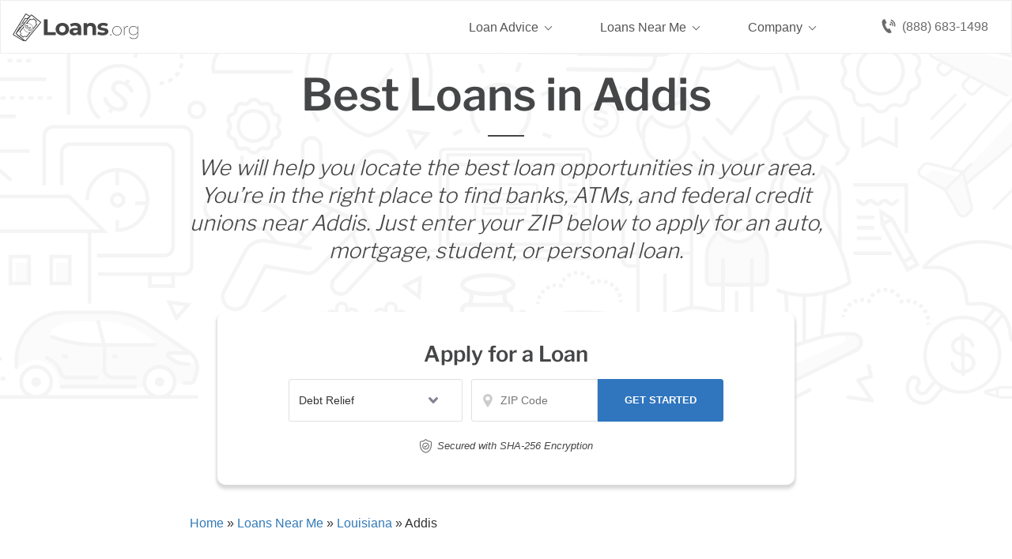

--- FILE ---
content_type: text/html; charset=UTF-8
request_url: https://www.loans.org/local/addis-la/
body_size: 51881
content:
<!doctype html>
<html dir="ltr" lang="en-US">
<head><meta charset="UTF-8"><script>if(navigator.userAgent.match(/MSIE|Internet Explorer/i)||navigator.userAgent.match(/Trident\/7\..*?rv:11/i)){var href=document.location.href;if(!href.match(/[?&]nowprocket/)){if(href.indexOf("?")==-1){if(href.indexOf("#")==-1){document.location.href=href+"?nowprocket=1"}else{document.location.href=href.replace("#","?nowprocket=1#")}}else{if(href.indexOf("#")==-1){document.location.href=href+"&nowprocket=1"}else{document.location.href=href.replace("#","&nowprocket=1#")}}}}</script><script>(()=>{class RocketLazyLoadScripts{constructor(){this.v="2.0.2",this.userEvents=["keydown","keyup","mousedown","mouseup","mousemove","mouseover","mouseenter","mouseout","mouseleave","touchmove","touchstart","touchend","touchcancel","wheel","click","dblclick","input","visibilitychange"],this.attributeEvents=["onblur","onclick","oncontextmenu","ondblclick","onfocus","onmousedown","onmouseenter","onmouseleave","onmousemove","onmouseout","onmouseover","onmouseup","onmousewheel","onscroll","onsubmit"]}async t(){this.i(),this.o(),/iP(ad|hone)/.test(navigator.userAgent)&&this.h(),this.u(),this.l(this),this.m(),this.k(this),this.p(this),this._(),await Promise.all([this.R(),this.L()]),this.lastBreath=Date.now(),this.S(this),this.P(),this.D(),this.O(),this.M(),await this.C(this.delayedScripts.normal),await this.C(this.delayedScripts.defer),await this.C(this.delayedScripts.async),this.T("domReady"),await this.F(),await this.j(),await this.I(),this.T("windowLoad"),await this.A(),window.dispatchEvent(new Event("rocket-allScriptsLoaded")),this.everythingLoaded=!0,this.lastTouchEnd&&await new Promise((t=>setTimeout(t,500-Date.now()+this.lastTouchEnd))),this.H(),this.T("all"),this.U(),this.W()}i(){this.CSPIssue=sessionStorage.getItem("rocketCSPIssue"),document.addEventListener("securitypolicyviolation",(t=>{this.CSPIssue||"script-src-elem"!==t.violatedDirective||"data"!==t.blockedURI||(this.CSPIssue=!0,sessionStorage.setItem("rocketCSPIssue",!0))}),{isRocket:!0})}o(){window.addEventListener("pageshow",(t=>{this.persisted=t.persisted,this.realWindowLoadedFired=!0}),{isRocket:!0}),window.addEventListener("pagehide",(()=>{this.onFirstUserAction=null}),{isRocket:!0})}h(){let t;function e(e){t=e}window.addEventListener("touchstart",e,{isRocket:!0}),window.addEventListener("touchend",(function i(o){Math.abs(o.changedTouches[0].pageX-t.changedTouches[0].pageX)<10&&Math.abs(o.changedTouches[0].pageY-t.changedTouches[0].pageY)<10&&o.timeStamp-t.timeStamp<200&&(o.target.dispatchEvent(new PointerEvent("click",{target:o.target,bubbles:!0,cancelable:!0})),event.preventDefault(),window.removeEventListener("touchstart",e,{isRocket:!0}),window.removeEventListener("touchend",i,{isRocket:!0}))}),{isRocket:!0})}q(t){this.userActionTriggered||("mousemove"!==t.type||this.firstMousemoveIgnored?"keyup"===t.type||"mouseover"===t.type||"mouseout"===t.type||(this.userActionTriggered=!0,this.onFirstUserAction&&this.onFirstUserAction()):this.firstMousemoveIgnored=!0),"click"===t.type&&t.preventDefault(),this.savedUserEvents.length>0&&(t.stopPropagation(),t.stopImmediatePropagation()),"touchstart"===this.lastEvent&&"touchend"===t.type&&(this.lastTouchEnd=Date.now()),"click"===t.type&&(this.lastTouchEnd=0),this.lastEvent=t.type,this.savedUserEvents.push(t)}u(){this.savedUserEvents=[],this.userEventHandler=this.q.bind(this),this.userEvents.forEach((t=>window.addEventListener(t,this.userEventHandler,{passive:!1,isRocket:!0})))}U(){this.userEvents.forEach((t=>window.removeEventListener(t,this.userEventHandler,{passive:!1,isRocket:!0}))),this.savedUserEvents.forEach((t=>{t.target.dispatchEvent(new window[t.constructor.name](t.type,t))}))}m(){this.eventsMutationObserver=new MutationObserver((t=>{const e="return false";for(const i of t){if("attributes"===i.type){const t=i.target.getAttribute(i.attributeName);t&&t!==e&&(i.target.setAttribute("data-rocket-"+i.attributeName,t),i.target.setAttribute(i.attributeName,e))}"childList"===i.type&&i.addedNodes.forEach((t=>{if(t.nodeType===Node.ELEMENT_NODE)for(const i of t.attributes)this.attributeEvents.includes(i.name)&&i.value&&""!==i.value&&(t.setAttribute("data-rocket-"+i.name,i.value),t.setAttribute(i.name,e))}))}})),this.eventsMutationObserver.observe(document,{subtree:!0,childList:!0,attributeFilter:this.attributeEvents})}H(){this.eventsMutationObserver.disconnect(),this.attributeEvents.forEach((t=>{document.querySelectorAll("[data-rocket-"+t+"]").forEach((e=>{e.setAttribute(t,e.getAttribute("data-rocket-"+t)),e.removeAttribute("data-rocket-"+t)}))}))}k(t){Object.defineProperty(HTMLElement.prototype,"onclick",{get(){return this.rocketonclick},set(e){this.rocketonclick=e,this.setAttribute(t.everythingLoaded?"onclick":"data-rocket-onclick","this.rocketonclick(event)")}})}S(t){function e(e,i){let o=e[i];e[i]=null,Object.defineProperty(e,i,{get:()=>o,set(s){t.everythingLoaded?o=s:e["rocket"+i]=o=s}})}e(document,"onreadystatechange"),e(window,"onload"),e(window,"onpageshow");try{Object.defineProperty(document,"readyState",{get:()=>t.rocketReadyState,set(e){t.rocketReadyState=e},configurable:!0}),document.readyState="loading"}catch(t){console.log("WPRocket DJE readyState conflict, bypassing")}}l(t){this.originalAddEventListener=EventTarget.prototype.addEventListener,this.originalRemoveEventListener=EventTarget.prototype.removeEventListener,this.savedEventListeners=[],EventTarget.prototype.addEventListener=function(e,i,o){o&&o.isRocket||!t.B(e,this)&&!t.userEvents.includes(e)||t.B(e,this)&&!t.userActionTriggered||e.startsWith("rocket-")?t.originalAddEventListener.call(this,e,i,o):t.savedEventListeners.push({target:this,remove:!1,type:e,func:i,options:o})},EventTarget.prototype.removeEventListener=function(e,i,o){o&&o.isRocket||!t.B(e,this)&&!t.userEvents.includes(e)||t.B(e,this)&&!t.userActionTriggered||e.startsWith("rocket-")?t.originalRemoveEventListener.call(this,e,i,o):t.savedEventListeners.push({target:this,remove:!0,type:e,func:i,options:o})}}T(t){"all"===t&&(EventTarget.prototype.addEventListener=this.originalAddEventListener,EventTarget.prototype.removeEventListener=this.originalRemoveEventListener),this.savedEventListeners=this.savedEventListeners.filter((e=>{let i=e.type,o=e.target||window;return"domReady"===t&&"DOMContentLoaded"!==i&&"readystatechange"!==i||("windowLoad"===t&&"load"!==i&&"readystatechange"!==i&&"pageshow"!==i||(this.B(i,o)&&(i="rocket-"+i),e.remove?o.removeEventListener(i,e.func,e.options):o.addEventListener(i,e.func,e.options),!1))}))}p(t){let e;function i(e){return t.everythingLoaded?e:e.split(" ").map((t=>"load"===t||t.startsWith("load.")?"rocket-jquery-load":t)).join(" ")}function o(o){function s(e){const s=o.fn[e];o.fn[e]=o.fn.init.prototype[e]=function(){return this[0]===window&&t.userActionTriggered&&("string"==typeof arguments[0]||arguments[0]instanceof String?arguments[0]=i(arguments[0]):"object"==typeof arguments[0]&&Object.keys(arguments[0]).forEach((t=>{const e=arguments[0][t];delete arguments[0][t],arguments[0][i(t)]=e}))),s.apply(this,arguments),this}}if(o&&o.fn&&!t.allJQueries.includes(o)){const e={DOMContentLoaded:[],"rocket-DOMContentLoaded":[]};for(const t in e)document.addEventListener(t,(()=>{e[t].forEach((t=>t()))}),{isRocket:!0});o.fn.ready=o.fn.init.prototype.ready=function(i){function s(){parseInt(o.fn.jquery)>2?setTimeout((()=>i.bind(document)(o))):i.bind(document)(o)}return t.realDomReadyFired?!t.userActionTriggered||t.fauxDomReadyFired?s():e["rocket-DOMContentLoaded"].push(s):e.DOMContentLoaded.push(s),o([])},s("on"),s("one"),s("off"),t.allJQueries.push(o)}e=o}t.allJQueries=[],o(window.jQuery),Object.defineProperty(window,"jQuery",{get:()=>e,set(t){o(t)}})}P(){const t=new Map;document.write=document.writeln=function(e){const i=document.currentScript,o=document.createRange(),s=i.parentElement;let n=t.get(i);void 0===n&&(n=i.nextSibling,t.set(i,n));const a=document.createDocumentFragment();o.setStart(a,0),a.appendChild(o.createContextualFragment(e)),s.insertBefore(a,n)}}async R(){return new Promise((t=>{this.userActionTriggered?t():this.onFirstUserAction=t}))}async L(){return new Promise((t=>{document.addEventListener("DOMContentLoaded",(()=>{this.realDomReadyFired=!0,t()}),{isRocket:!0})}))}async I(){return this.realWindowLoadedFired?Promise.resolve():new Promise((t=>{window.addEventListener("load",t,{isRocket:!0})}))}M(){this.pendingScripts=[];this.scriptsMutationObserver=new MutationObserver((t=>{for(const e of t)e.addedNodes.forEach((t=>{"SCRIPT"!==t.tagName||t.noModule||t.isWPRocket||this.pendingScripts.push({script:t,promise:new Promise((e=>{const i=()=>{const i=this.pendingScripts.findIndex((e=>e.script===t));i>=0&&this.pendingScripts.splice(i,1),e()};t.addEventListener("load",i,{isRocket:!0}),t.addEventListener("error",i,{isRocket:!0}),setTimeout(i,1e3)}))})}))})),this.scriptsMutationObserver.observe(document,{childList:!0,subtree:!0})}async j(){await this.J(),this.pendingScripts.length?(await this.pendingScripts[0].promise,await this.j()):this.scriptsMutationObserver.disconnect()}D(){this.delayedScripts={normal:[],async:[],defer:[]},document.querySelectorAll("script[type$=rocketlazyloadscript]").forEach((t=>{t.hasAttribute("data-rocket-src")?t.hasAttribute("async")&&!1!==t.async?this.delayedScripts.async.push(t):t.hasAttribute("defer")&&!1!==t.defer||"module"===t.getAttribute("data-rocket-type")?this.delayedScripts.defer.push(t):this.delayedScripts.normal.push(t):this.delayedScripts.normal.push(t)}))}async _(){await this.L();let t=[];document.querySelectorAll("script[type$=rocketlazyloadscript][data-rocket-src]").forEach((e=>{let i=e.getAttribute("data-rocket-src");if(i&&!i.startsWith("data:")){i.startsWith("//")&&(i=location.protocol+i);try{const o=new URL(i).origin;o!==location.origin&&t.push({src:o,crossOrigin:e.crossOrigin||"module"===e.getAttribute("data-rocket-type")})}catch(t){}}})),t=[...new Map(t.map((t=>[JSON.stringify(t),t]))).values()],this.N(t,"preconnect")}async $(t){if(await this.G(),!0!==t.noModule||!("noModule"in HTMLScriptElement.prototype))return new Promise((e=>{let i;function o(){(i||t).setAttribute("data-rocket-status","executed"),e()}try{if(navigator.userAgent.includes("Firefox/")||""===navigator.vendor||this.CSPIssue)i=document.createElement("script"),[...t.attributes].forEach((t=>{let e=t.nodeName;"type"!==e&&("data-rocket-type"===e&&(e="type"),"data-rocket-src"===e&&(e="src"),i.setAttribute(e,t.nodeValue))})),t.text&&(i.text=t.text),t.nonce&&(i.nonce=t.nonce),i.hasAttribute("src")?(i.addEventListener("load",o,{isRocket:!0}),i.addEventListener("error",(()=>{i.setAttribute("data-rocket-status","failed-network"),e()}),{isRocket:!0}),setTimeout((()=>{i.isConnected||e()}),1)):(i.text=t.text,o()),i.isWPRocket=!0,t.parentNode.replaceChild(i,t);else{const i=t.getAttribute("data-rocket-type"),s=t.getAttribute("data-rocket-src");i?(t.type=i,t.removeAttribute("data-rocket-type")):t.removeAttribute("type"),t.addEventListener("load",o,{isRocket:!0}),t.addEventListener("error",(i=>{this.CSPIssue&&i.target.src.startsWith("data:")?(console.log("WPRocket: CSP fallback activated"),t.removeAttribute("src"),this.$(t).then(e)):(t.setAttribute("data-rocket-status","failed-network"),e())}),{isRocket:!0}),s?(t.fetchPriority="high",t.removeAttribute("data-rocket-src"),t.src=s):t.src="data:text/javascript;base64,"+window.btoa(unescape(encodeURIComponent(t.text)))}}catch(i){t.setAttribute("data-rocket-status","failed-transform"),e()}}));t.setAttribute("data-rocket-status","skipped")}async C(t){const e=t.shift();return e?(e.isConnected&&await this.$(e),this.C(t)):Promise.resolve()}O(){this.N([...this.delayedScripts.normal,...this.delayedScripts.defer,...this.delayedScripts.async],"preload")}N(t,e){this.trash=this.trash||[];let i=!0;var o=document.createDocumentFragment();t.forEach((t=>{const s=t.getAttribute&&t.getAttribute("data-rocket-src")||t.src;if(s&&!s.startsWith("data:")){const n=document.createElement("link");n.href=s,n.rel=e,"preconnect"!==e&&(n.as="script",n.fetchPriority=i?"high":"low"),t.getAttribute&&"module"===t.getAttribute("data-rocket-type")&&(n.crossOrigin=!0),t.crossOrigin&&(n.crossOrigin=t.crossOrigin),t.integrity&&(n.integrity=t.integrity),t.nonce&&(n.nonce=t.nonce),o.appendChild(n),this.trash.push(n),i=!1}})),document.head.appendChild(o)}W(){this.trash.forEach((t=>t.remove()))}async F(){try{document.readyState="interactive"}catch(t){}this.fauxDomReadyFired=!0;try{await this.G(),document.dispatchEvent(new Event("rocket-readystatechange")),await this.G(),document.rocketonreadystatechange&&document.rocketonreadystatechange(),await this.G(),document.dispatchEvent(new Event("rocket-DOMContentLoaded")),await this.G(),window.dispatchEvent(new Event("rocket-DOMContentLoaded"))}catch(t){console.error(t)}}async A(){try{document.readyState="complete"}catch(t){}try{await this.G(),document.dispatchEvent(new Event("rocket-readystatechange")),await this.G(),document.rocketonreadystatechange&&document.rocketonreadystatechange(),await this.G(),window.dispatchEvent(new Event("rocket-load")),await this.G(),window.rocketonload&&window.rocketonload(),await this.G(),this.allJQueries.forEach((t=>t(window).trigger("rocket-jquery-load"))),await this.G();const t=new Event("rocket-pageshow");t.persisted=this.persisted,window.dispatchEvent(t),await this.G(),window.rocketonpageshow&&window.rocketonpageshow({persisted:this.persisted})}catch(t){console.error(t)}}async G(){Date.now()-this.lastBreath>45&&(await this.J(),this.lastBreath=Date.now())}async J(){return document.hidden?new Promise((t=>setTimeout(t))):new Promise((t=>requestAnimationFrame(t)))}B(t,e){return e===document&&"readystatechange"===t||(e===document&&"DOMContentLoaded"===t||(e===window&&"DOMContentLoaded"===t||(e===window&&"load"===t||e===window&&"pageshow"===t)))}static run(){(new RocketLazyLoadScripts).t()}}RocketLazyLoadScripts.run()})();</script>
	
	<meta name="viewport" content="width=device-width, initial-scale=1">
	<link rel="profile" href="https://gmpg.org/xfn/11">

	<title>Addis | Loans.org</title><link rel="preload" data-rocket-preload as="font" href="https://www.loans.org/fonts.gstatic.com/s/librefranklin/v20/jizDREVItHgc8qDIbSTKq4XkRiUf2zc.woff2" crossorigin><style id="wpr-usedcss">img:is([sizes=auto i],[sizes^="auto," i]){contain-intrinsic-size:3000px 1500px}:root{--wp--preset--aspect-ratio--square:1;--wp--preset--aspect-ratio--4-3:4/3;--wp--preset--aspect-ratio--3-4:3/4;--wp--preset--aspect-ratio--3-2:3/2;--wp--preset--aspect-ratio--2-3:2/3;--wp--preset--aspect-ratio--16-9:16/9;--wp--preset--aspect-ratio--9-16:9/16;--wp--preset--color--black:#000000;--wp--preset--color--cyan-bluish-gray:#abb8c3;--wp--preset--color--white:#ffffff;--wp--preset--color--pale-pink:#f78da7;--wp--preset--color--vivid-red:#cf2e2e;--wp--preset--color--luminous-vivid-orange:#ff6900;--wp--preset--color--luminous-vivid-amber:#fcb900;--wp--preset--color--light-green-cyan:#7bdcb5;--wp--preset--color--vivid-green-cyan:#00d084;--wp--preset--color--pale-cyan-blue:#8ed1fc;--wp--preset--color--vivid-cyan-blue:#0693e3;--wp--preset--color--vivid-purple:#9b51e0;--wp--preset--gradient--vivid-cyan-blue-to-vivid-purple:linear-gradient(135deg,rgba(6, 147, 227, 1) 0%,rgb(155, 81, 224) 100%);--wp--preset--gradient--light-green-cyan-to-vivid-green-cyan:linear-gradient(135deg,rgb(122, 220, 180) 0%,rgb(0, 208, 130) 100%);--wp--preset--gradient--luminous-vivid-amber-to-luminous-vivid-orange:linear-gradient(135deg,rgba(252, 185, 0, 1) 0%,rgba(255, 105, 0, 1) 100%);--wp--preset--gradient--luminous-vivid-orange-to-vivid-red:linear-gradient(135deg,rgba(255, 105, 0, 1) 0%,rgb(207, 46, 46) 100%);--wp--preset--gradient--very-light-gray-to-cyan-bluish-gray:linear-gradient(135deg,rgb(238, 238, 238) 0%,rgb(169, 184, 195) 100%);--wp--preset--gradient--cool-to-warm-spectrum:linear-gradient(135deg,rgb(74, 234, 220) 0%,rgb(151, 120, 209) 20%,rgb(207, 42, 186) 40%,rgb(238, 44, 130) 60%,rgb(251, 105, 98) 80%,rgb(254, 248, 76) 100%);--wp--preset--gradient--blush-light-purple:linear-gradient(135deg,rgb(255, 206, 236) 0%,rgb(152, 150, 240) 100%);--wp--preset--gradient--blush-bordeaux:linear-gradient(135deg,rgb(254, 205, 165) 0%,rgb(254, 45, 45) 50%,rgb(107, 0, 62) 100%);--wp--preset--gradient--luminous-dusk:linear-gradient(135deg,rgb(255, 203, 112) 0%,rgb(199, 81, 192) 50%,rgb(65, 88, 208) 100%);--wp--preset--gradient--pale-ocean:linear-gradient(135deg,rgb(255, 245, 203) 0%,rgb(182, 227, 212) 50%,rgb(51, 167, 181) 100%);--wp--preset--gradient--electric-grass:linear-gradient(135deg,rgb(202, 248, 128) 0%,rgb(113, 206, 126) 100%);--wp--preset--gradient--midnight:linear-gradient(135deg,rgb(2, 3, 129) 0%,rgb(40, 116, 252) 100%);--wp--preset--font-size--small:13px;--wp--preset--font-size--medium:20px;--wp--preset--font-size--large:36px;--wp--preset--font-size--x-large:42px;--wp--preset--spacing--20:0.44rem;--wp--preset--spacing--30:0.67rem;--wp--preset--spacing--40:1rem;--wp--preset--spacing--50:1.5rem;--wp--preset--spacing--60:2.25rem;--wp--preset--spacing--70:3.38rem;--wp--preset--spacing--80:5.06rem;--wp--preset--shadow--natural:6px 6px 9px rgba(0, 0, 0, .2);--wp--preset--shadow--deep:12px 12px 50px rgba(0, 0, 0, .4);--wp--preset--shadow--sharp:6px 6px 0px rgba(0, 0, 0, .2);--wp--preset--shadow--outlined:6px 6px 0px -3px rgba(255, 255, 255, 1),6px 6px rgba(0, 0, 0, 1);--wp--preset--shadow--crisp:6px 6px 0px rgba(0, 0, 0, 1)}:where(.is-layout-flex){gap:.5em}:where(.is-layout-grid){gap:.5em}:where(.wp-block-post-template.is-layout-flex){gap:1.25em}:where(.wp-block-post-template.is-layout-grid){gap:1.25em}:where(.wp-block-columns.is-layout-flex){gap:2em}:where(.wp-block-columns.is-layout-grid){gap:2em}:root :where(.wp-block-pullquote){font-size:1.5em;line-height:1.6}.responsive-mda.mda{background-size:980px auto;max-width:980px;width:100%;height:100%;position:relative;overflow:hidden;margin:0 auto}.responsive-mda.mda.home{background-image:url(https://s3.amazonaws.com/360quotellc/assets/homeMDA.jpg)}.responsive-mda .mda-contents{margin:2.4em 10%;width:auto;max-width:32em;border-radius:5px;padding:30px;background-color:rgba(0,130,221,.9)}.responsive-mda.footer .mda-contents{margin:2.4em 5%}.responsive-mda .mda-submit{margin-bottom:0;background:#f59724;background-image:-webkit-linear-gradient(top,#f59724,#f1631d);background-image:-moz-linear-gradient(top,#f59724,#f1631d);background-image:-ms-linear-gradient(top,#f59724,#f1631d);background-image:-o-linear-gradient(top,#f59724,#f1631d);background-image:linear-gradient(to bottom,#f59724,#f1631d);-webkit-border-radius:4;-moz-border-radius:4;border-radius:4px;font-family:Arial;color:#fff;font-size:16px;padding:11px 20px;text-decoration:none;border:0;font-size:1.2em;margin-left:5px;line-height:1.4;font-weight:600;font-family:"Open Sans",Helvetica,Arial,Verdana,sans-serif;cursor:pointer;vertical-align:middle}.responsive-mda .mda-submit:hover{background:#f09328;background-image:-webkit-linear-gradient(top,#f09328,#f07d43);background-image:-moz-linear-gradient(top,#f09328,#f07d43);background-image:-ms-linear-gradient(top,#f09328,#f07d43);background-image:-o-linear-gradient(top,#f09328,#f07d43);background-image:linear-gradient(to bottom,#f09328,#f07d43);text-decoration:none;color:#fff}.mda-submit:before,.responsive-mda .mda-submit:after{position:relative;color:#fff;content:"Hello World"}.responsive-mda .mda-contents h2{color:#fff;font-size:1.8em;line-height:1.2;padding-bottom:.1em;font-weight:700;font-family:Raleway,Helvetica,Arial,Verdana,sans-serif}.responsive-mda .mda-contents p{color:#fff;font-size:1.2em;line-height:1.4;font-weight:300;font-family:"Open Sans",Helvetica,Arial,Verdana,sans-serif}.responsive-mda select{-webkit-appearance:none;-moz-appearance:none;background-color:#fff;border-radius:5px;border-color:#fff;padding-right:19px;padding:14px 19px 9px 10px;margin-right:4px;height:auto;margin-bottom:0}.responsive-mda.mda input[type=tel],.responsive-mda.mda input[type=text]{border:none;color:#555;font-size:1.8em;margin:0;padding:.83333em;width:100%;-webkit-appearance:none;border-radius:4px;-webkit-box-sizing:border-box;-moz-box-sizing:border-box;box-sizing:border-box;font-weight:400;font-family:"Open Sans",Helvetica,Arial,Verdana,sans-serif;height:48px;padding-bottom:.66667em;padding-top:.66667em;width:110px;font-size:18px;display:inline-block;vertical-align:middle}.responsive-mda .mda-submit,.responsive-mda select,.responsive-mda.mda input[type=tel],.responsive-mda.mda input[type=text]{margin-bottom:10px}.field-holder,.responsive-mda .field-holder{display:inline-block}span.tlite{padding:.6rem 1.2rem;font-size:1.2rem;background-color:#333;font-weight:300}@media (max-width:1170px){.responsive-mda .mda{background-size:1170px auto}}@media (max-width:980px){.responsive-mda .mda{background-size:980px auto}}@media (max-width:40em){.responsive-mda.mda h2{font-size:1.4em}.responsive-mda.mda{background-size:40em auto;background-position:50% 0}.responsive-mda .field-holder,.responsive-mda .mda-contents,.responsive-mda.footer .mda-contents{margin:0;width:100%;border-radius:0;max-width:40em}.responsive-mda.mda input[type=tel],.responsive-mda.mda input[type=text]{width:100%;margin-bottom:10px}.responsive-mda.mda .mda-submit{width:100%;margin-left:0}.responsive-mda.mda select{width:100%;margin-bottom:10px;margin-left:0}}.mda-submit.needs-submit{animation:.82s cubic-bezier(.36,.07,.19,.97) both shake;transform:translate3d(0,0,0);backface-visibility:hidden;perspective:1000px}@keyframes shake{10%,90%{transform:translate3d(-1px,0,0)}20%,80%{transform:translate3d(2px,0,0)}30%,50%,70%{transform:translate3d(-4px,0,0)}40%,60%{transform:translate3d(4px,0,0)}}.header-mda .secured-mda{display:none}.secured-mda{font-size:13px;text-align:center;font-style:italic;margin:12px 0 0}.tlite{background:#111;color:#fff;font-family:sans-serif;font-size:.8rem;font-weight:400;text-decoration:none;text-align:left;padding:.6em .75rem;border-radius:4px;position:absolute;opacity:0;visibility:hidden;transition:opacity .4s;white-space:nowrap;box-shadow:0 .5rem 1rem -.5rem #000;z-index:1000;-webkit-backface-visibility:hidden}.tlite-visible{visibility:visible;opacity:.9}.tlite::before{content:' ';display:block;background:inherit;width:10px;height:10px;position:absolute;transform:rotate(45deg)}#mega-menu-wrap-menu-1,#mega-menu-wrap-menu-1 #mega-menu-menu-1,#mega-menu-wrap-menu-1 #mega-menu-menu-1 a.mega-menu-link,#mega-menu-wrap-menu-1 #mega-menu-menu-1 li.mega-menu-column,#mega-menu-wrap-menu-1 #mega-menu-menu-1 li.mega-menu-item,#mega-menu-wrap-menu-1 #mega-menu-menu-1 li.mega-menu-row,#mega-menu-wrap-menu-1 #mega-menu-menu-1 ul.mega-sub-menu{transition:none;border-radius:0;box-shadow:none;background:0 0;border:0;bottom:auto;box-sizing:border-box;clip:auto;color:#666;display:block;float:none;font-family:inherit;font-size:16px;height:auto;left:auto;line-height:1.7;list-style-type:none;margin:0;min-height:auto;max-height:none;min-width:auto;max-width:none;opacity:1;outline:0;overflow:visible;padding:0;position:relative;pointer-events:auto;right:auto;text-align:left;text-decoration:none;text-indent:0;text-transform:none;transform:none;top:auto;vertical-align:baseline;visibility:inherit;width:auto;word-wrap:break-word;white-space:normal}#mega-menu-wrap-menu-1 #mega-menu-menu-1 a.mega-menu-link:after,#mega-menu-wrap-menu-1 #mega-menu-menu-1 a.mega-menu-link:before,#mega-menu-wrap-menu-1 #mega-menu-menu-1 li.mega-menu-column:after,#mega-menu-wrap-menu-1 #mega-menu-menu-1 li.mega-menu-column:before,#mega-menu-wrap-menu-1 #mega-menu-menu-1 li.mega-menu-item:after,#mega-menu-wrap-menu-1 #mega-menu-menu-1 li.mega-menu-item:before,#mega-menu-wrap-menu-1 #mega-menu-menu-1 li.mega-menu-row:after,#mega-menu-wrap-menu-1 #mega-menu-menu-1 li.mega-menu-row:before,#mega-menu-wrap-menu-1 #mega-menu-menu-1 ul.mega-sub-menu:after,#mega-menu-wrap-menu-1 #mega-menu-menu-1 ul.mega-sub-menu:before,#mega-menu-wrap-menu-1 #mega-menu-menu-1:after,#mega-menu-wrap-menu-1 #mega-menu-menu-1:before,#mega-menu-wrap-menu-1:after,#mega-menu-wrap-menu-1:before{display:none}#mega-menu-wrap-menu-1{border-radius:0}#mega-menu-wrap-menu-1.mega-keyboard-navigation #mega-menu-menu-1 a:focus,#mega-menu-wrap-menu-1.mega-keyboard-navigation #mega-menu-menu-1 input:focus,#mega-menu-wrap-menu-1.mega-keyboard-navigation #mega-menu-menu-1 li.mega-menu-item a.mega-menu-link:focus,#mega-menu-wrap-menu-1.mega-keyboard-navigation #mega-menu-menu-1 span:focus,#mega-menu-wrap-menu-1.mega-keyboard-navigation .mega-menu-toggle:focus,#mega-menu-wrap-menu-1.mega-keyboard-navigation .mega-toggle-block .mega-search input[type=text]:focus,#mega-menu-wrap-menu-1.mega-keyboard-navigation .mega-toggle-block a:focus,#mega-menu-wrap-menu-1.mega-keyboard-navigation .mega-toggle-block button.mega-toggle-animated:focus,#mega-menu-wrap-menu-1.mega-keyboard-navigation .mega-toggle-block:focus{outline:#109cde solid 3px;outline-offset:-3px}#mega-menu-wrap-menu-1.mega-keyboard-navigation .mega-toggle-block button.mega-toggle-animated:focus{outline-offset:2px}#mega-menu-wrap-menu-1.mega-keyboard-navigation>li.mega-menu-item>a.mega-menu-link:focus{background:rgba(51,51,51,0);color:#555;font-weight:400;text-decoration:none;border-color:rgba(255,255,255,0)}#mega-menu-wrap-menu-1 #mega-menu-menu-1{visibility:visible;text-align:left;padding:0}#mega-menu-wrap-menu-1 #mega-menu-menu-1 a.mega-menu-link{cursor:pointer;display:inline;transition:background .2s linear,color .2s linear,border .2s linear}#mega-menu-wrap-menu-1 #mega-menu-menu-1>li.mega-animating>ul.mega-sub-menu{pointer-events:none}#mega-menu-wrap-menu-1 #mega-menu-menu-1 p{margin-bottom:10px}#mega-menu-wrap-menu-1 #mega-menu-menu-1 img,#mega-menu-wrap-menu-1 #mega-menu-menu-1 input{max-width:100%}#mega-menu-wrap-menu-1 #mega-menu-menu-1 li.mega-menu-item>ul.mega-sub-menu{display:block;visibility:hidden;opacity:1;pointer-events:auto}@media only screen and (max-width:991px){#mega-menu-wrap-menu-1.mega-keyboard-navigation>li.mega-menu-item>a.mega-menu-link:focus{color:#555;background:#fff}#mega-menu-wrap-menu-1 #mega-menu-menu-1 li.mega-menu-item>ul.mega-sub-menu{display:none;visibility:visible;opacity:1}#mega-menu-wrap-menu-1 #mega-menu-menu-1 li.mega-menu-item.mega-toggle-on>ul.mega-sub-menu,#mega-menu-wrap-menu-1 #mega-menu-menu-1 li.mega-menu-megamenu.mega-menu-item.mega-toggle-on ul.mega-sub-menu{display:block}#mega-menu-wrap-menu-1 #mega-menu-menu-1 li.mega-hide-sub-menu-on-mobile>ul.mega-sub-menu,#mega-menu-wrap-menu-1 #mega-menu-menu-1 li.mega-menu-megamenu.mega-menu-item.mega-toggle-on li.mega-hide-sub-menu-on-mobile>ul.mega-sub-menu{display:none}}#mega-menu-wrap-menu-1 #mega-menu-menu-1 li.mega-menu-item.mega-menu-megamenu ul.mega-sub-menu li.mega-collapse-children>ul.mega-sub-menu{display:none}#mega-menu-wrap-menu-1 #mega-menu-menu-1 li.mega-menu-item.mega-menu-megamenu ul.mega-sub-menu li.mega-collapse-children.mega-toggle-on>ul.mega-sub-menu{display:block}#mega-menu-wrap-menu-1 #mega-menu-menu-1 li.mega-menu-item.mega-toggle-on>ul.mega-sub-menu,#mega-menu-wrap-menu-1 #mega-menu-menu-1.mega-no-js li.mega-menu-item:focus>ul.mega-sub-menu,#mega-menu-wrap-menu-1 #mega-menu-menu-1.mega-no-js li.mega-menu-item:hover>ul.mega-sub-menu{visibility:visible}#mega-menu-wrap-menu-1 #mega-menu-menu-1 li.mega-menu-item.mega-menu-megamenu ul.mega-sub-menu ul.mega-sub-menu{visibility:inherit;opacity:1;display:block}#mega-menu-wrap-menu-1 #mega-menu-menu-1 li.mega-menu-item.mega-menu-megamenu ul.mega-sub-menu li.mega-4-columns>ul.mega-sub-menu>li.mega-menu-item{float:left;width:25%}#mega-menu-wrap-menu-1 #mega-menu-menu-1 li.mega-menu-item a.mega-menu-link:before{display:inline-block;font:inherit;font-family:dashicons;position:static;margin:0 6px 0 0;vertical-align:top;-webkit-font-smoothing:antialiased;-moz-osx-font-smoothing:grayscale;color:inherit;background:0 0;height:auto;width:auto;top:auto}#mega-menu-wrap-menu-1 #mega-menu-menu-1 li.mega-align-bottom-left.mega-toggle-on>a.mega-menu-link{border-radius:0}#mega-menu-wrap-menu-1 #mega-menu-menu-1>li.mega-menu-megamenu.mega-menu-item{position:static}#mega-menu-wrap-menu-1 #mega-menu-menu-1>li.mega-menu-item{margin:0;display:inline-block;height:auto;vertical-align:middle}@media only screen and (min-width:992px){#mega-menu-wrap-menu-1{background:rgba(34,34,34,0);background:linear-gradient(to bottom,rgba(255,255,255,0),rgba(34,34,34,0))}#mega-menu-wrap-menu-1 #mega-menu-menu-1[data-effect=fade] li.mega-menu-item>ul.mega-sub-menu{opacity:0;transition:opacity .2s ease-in,visibility .2s ease-in}#mega-menu-wrap-menu-1 #mega-menu-menu-1[data-effect=fade] li.mega-menu-item.mega-menu-megamenu.mega-toggle-on ul.mega-sub-menu,#mega-menu-wrap-menu-1 #mega-menu-menu-1[data-effect=fade] li.mega-menu-item.mega-toggle-on>ul.mega-sub-menu,#mega-menu-wrap-menu-1 #mega-menu-menu-1[data-effect=fade].mega-no-js li.mega-menu-item:focus>ul.mega-sub-menu,#mega-menu-wrap-menu-1 #mega-menu-menu-1[data-effect=fade].mega-no-js li.mega-menu-item:hover>ul.mega-sub-menu{opacity:1}#mega-menu-wrap-menu-1 #mega-menu-menu-1>li.mega-menu-item>a.mega-menu-link:hover{background:rgba(51,51,51,0);color:#555;font-weight:400;text-decoration:none;border-color:rgba(255,255,255,0)}#mega-menu-wrap-menu-1 #mega-menu-menu-1 li.mega-menu-megamenu>ul.mega-sub-menu>li.mega-menu-row>ul.mega-sub-menu>li.mega-menu-columns-1-of-1{width:100%}}#mega-menu-wrap-menu-1 #mega-menu-menu-1>li.mega-menu-item.mega-toggle-on>a.mega-menu-link{background:rgba(51,51,51,0);color:#555;font-weight:400;text-decoration:none;border-color:rgba(255,255,255,0)}#mega-menu-wrap-menu-1 #mega-menu-menu-1>li.mega-menu-item>a.mega-menu-link{line-height:auto;height:auto;padding:16px 10px 20px;vertical-align:baseline;width:auto;display:block;color:#555;text-transform:none;text-decoration:none;text-align:left;background:rgba(0,0,0,0);border-top:4px solid rgba(255,255,255,0);border-left:0 solid rgba(255,255,255,0);border-right:0px solid rgba(255,255,255,0);border-bottom:0 solid rgba(255,255,255,0);border-radius:0;font-family:inherit;font-size:16px;font-weight:400;outline:0}#mega-menu-wrap-menu-1 #mega-menu-menu-1 li.mega-menu-megamenu>ul.mega-sub-menu>li.mega-menu-row{width:100%;float:left}#mega-menu-wrap-menu-1 #mega-menu-menu-1 li.mega-menu-megamenu>ul.mega-sub-menu>li.mega-menu-row .mega-menu-column{float:left;min-height:1px}@media only screen and (max-width:991px){#mega-menu-wrap-menu-1 #mega-menu-menu-1>li.mega-menu-item.mega-toggle-on>a.mega-menu-link{color:#555;background:#fff}#mega-menu-wrap-menu-1 #mega-menu-menu-1>li.mega-menu-item{display:list-item;margin:0;clear:both;border:0}#mega-menu-wrap-menu-1 #mega-menu-menu-1>li.mega-menu-item>a.mega-menu-link{border-radius:0;border:0;margin:0;line-height:40px;height:40px;padding:0 10px;background:0 0;text-align:left;color:#555;font-size:16px}#mega-menu-wrap-menu-1 #mega-menu-menu-1 li.mega-menu-megamenu>ul.mega-sub-menu>li.mega-menu-row>ul.mega-sub-menu>li.mega-menu-column{width:100%;clear:both}}#mega-menu-wrap-menu-1 #mega-menu-menu-1 li.mega-menu-megamenu>ul.mega-sub-menu>li.mega-menu-row .mega-menu-column>ul.mega-sub-menu>li.mega-menu-item{padding:15px;width:100%}#mega-menu-wrap-menu-1 #mega-menu-menu-1>li.mega-menu-megamenu>ul.mega-sub-menu{z-index:999;border-radius:0;background:#fff;border:0;padding:15px 0;position:absolute;width:100%;max-width:none;left:0}#mega-menu-wrap-menu-1 #mega-menu-menu-1>li.mega-menu-megamenu>ul.mega-sub-menu>li.mega-menu-item ul.mega-sub-menu{clear:both}#mega-menu-wrap-menu-1 #mega-menu-menu-1>li.mega-menu-megamenu>ul.mega-sub-menu>li.mega-menu-item ul.mega-sub-menu li.mega-menu-item ul.mega-sub-menu{margin-left:10px}#mega-menu-wrap-menu-1 #mega-menu-menu-1>li.mega-menu-megamenu>ul.mega-sub-menu li.mega-menu-column>ul.mega-sub-menu ul.mega-sub-menu ul.mega-sub-menu{margin-left:10px}#mega-menu-wrap-menu-1 #mega-menu-menu-1>li.mega-menu-megamenu>ul.mega-sub-menu li.mega-menu-column>ul.mega-sub-menu>li.mega-menu-item,#mega-menu-wrap-menu-1 #mega-menu-menu-1>li.mega-menu-megamenu>ul.mega-sub-menu>li.mega-menu-item{color:#666;font-family:inherit;font-size:16px;display:block;float:left;clear:none;padding:15px;vertical-align:top}#mega-menu-wrap-menu-1 #mega-menu-menu-1>li.mega-menu-megamenu>ul.mega-sub-menu li.mega-menu-column>ul.mega-sub-menu>li.mega-menu-item.mega-menu-clear,#mega-menu-wrap-menu-1 #mega-menu-menu-1>li.mega-menu-megamenu>ul.mega-sub-menu>li.mega-menu-item.mega-menu-clear{clear:left}#mega-menu-wrap-menu-1 #mega-menu-menu-1>li.mega-menu-megamenu>ul.mega-sub-menu li.mega-menu-column>ul.mega-sub-menu>li.mega-menu-item>a.mega-menu-link,#mega-menu-wrap-menu-1 #mega-menu-menu-1>li.mega-menu-megamenu>ul.mega-sub-menu>li.mega-menu-item>a.mega-menu-link{color:#555;font-family:inherit;font-size:16px;text-transform:none;text-decoration:none;font-weight:700;text-align:left;margin:0 0 10px;padding:10px 0 0;vertical-align:top;display:block;border:0}#mega-menu-wrap-menu-1 #mega-menu-menu-1>li.mega-menu-megamenu>ul.mega-sub-menu li.mega-menu-column>ul.mega-sub-menu>li.mega-menu-item>a.mega-menu-link:hover,#mega-menu-wrap-menu-1 #mega-menu-menu-1>li.mega-menu-megamenu>ul.mega-sub-menu>li.mega-menu-item>a.mega-menu-link:hover{border-color:transparent}#mega-menu-wrap-menu-1 #mega-menu-menu-1>li.mega-menu-megamenu>ul.mega-sub-menu li.mega-menu-column>ul.mega-sub-menu>li.mega-menu-item>a.mega-menu-link:focus,#mega-menu-wrap-menu-1 #mega-menu-menu-1>li.mega-menu-megamenu>ul.mega-sub-menu li.mega-menu-column>ul.mega-sub-menu>li.mega-menu-item>a.mega-menu-link:hover,#mega-menu-wrap-menu-1 #mega-menu-menu-1>li.mega-menu-megamenu>ul.mega-sub-menu>li.mega-menu-item>a.mega-menu-link:focus,#mega-menu-wrap-menu-1 #mega-menu-menu-1>li.mega-menu-megamenu>ul.mega-sub-menu>li.mega-menu-item>a.mega-menu-link:hover{color:#337ab7;font-weight:700;text-decoration:underline;background:rgba(0,0,0,0)}#mega-menu-wrap-menu-1 #mega-menu-menu-1>li.mega-menu-megamenu>ul.mega-sub-menu li.mega-menu-column>ul.mega-sub-menu>li.mega-menu-item li.mega-menu-item>a.mega-menu-link,#mega-menu-wrap-menu-1 #mega-menu-menu-1>li.mega-menu-megamenu>ul.mega-sub-menu>li.mega-menu-item li.mega-menu-item>a.mega-menu-link{color:#666;font-family:inherit;font-size:14px;text-transform:none;text-decoration:none;font-weight:400;text-align:left;margin:0;padding:0;vertical-align:top;display:block;border:0}#mega-menu-wrap-menu-1 #mega-menu-menu-1>li.mega-menu-megamenu>ul.mega-sub-menu li.mega-menu-column>ul.mega-sub-menu>li.mega-menu-item li.mega-menu-item>a.mega-menu-link:hover,#mega-menu-wrap-menu-1 #mega-menu-menu-1>li.mega-menu-megamenu>ul.mega-sub-menu>li.mega-menu-item li.mega-menu-item>a.mega-menu-link:hover{border-color:#555}#mega-menu-wrap-menu-1 #mega-menu-menu-1>li.mega-menu-megamenu>ul.mega-sub-menu li.mega-menu-column>ul.mega-sub-menu>li.mega-menu-item li.mega-menu-item>a.mega-menu-link:focus,#mega-menu-wrap-menu-1 #mega-menu-menu-1>li.mega-menu-megamenu>ul.mega-sub-menu li.mega-menu-column>ul.mega-sub-menu>li.mega-menu-item li.mega-menu-item>a.mega-menu-link:hover,#mega-menu-wrap-menu-1 #mega-menu-menu-1>li.mega-menu-megamenu>ul.mega-sub-menu>li.mega-menu-item li.mega-menu-item>a.mega-menu-link:focus,#mega-menu-wrap-menu-1 #mega-menu-menu-1>li.mega-menu-megamenu>ul.mega-sub-menu>li.mega-menu-item li.mega-menu-item>a.mega-menu-link:hover{color:#337ab7;font-weight:400;text-decoration:underline;background:rgba(0,0,0,0)}@media only screen and (max-width:991px){#mega-menu-wrap-menu-1 #mega-menu-menu-1>li.mega-menu-megamenu>ul.mega-sub-menu{float:left;position:static;width:100%}#mega-menu-wrap-menu-1 #mega-menu-menu-1>li.mega-menu-megamenu>ul.mega-sub-menu{border:0;padding:10px;border-radius:0}#mega-menu-wrap-menu-1 #mega-menu-menu-1>li.mega-menu-megamenu>ul.mega-sub-menu>li.mega-menu-item{width:100%;clear:both}}#mega-menu-wrap-menu-1 #mega-menu-menu-1>li.mega-menu-flyout ul.mega-sub-menu{z-index:999;position:absolute;width:auto;max-width:none;padding:0;border:0;background:#fff;border-radius:0}@media only screen and (min-width:992px){#mega-menu-wrap-menu-1 #mega-menu-menu-1>li.mega-menu-megamenu>ul.mega-sub-menu li.mega-menu-columns-1-of-1{width:100%}#mega-menu-wrap-menu-1 #mega-menu-menu-1>li.mega-menu-flyout ul.mega-sub-menu li.mega-menu-item>a.mega-menu-link{white-space:nowrap;min-width:150px}#mega-menu-wrap-menu-1 #mega-menu-menu-1 li.mega-menu-flyout li.mega-menu-item a.mega-menu-link>span.mega-indicator:after{content:'\f139'}}@media only screen and (max-width:991px){#mega-menu-wrap-menu-1 #mega-menu-menu-1>li.mega-menu-flyout ul.mega-sub-menu{float:left;position:static;width:100%;padding:0;border:0;border-radius:0}#mega-menu-wrap-menu-1 #mega-menu-menu-1>li.mega-menu-flyout ul.mega-sub-menu li.mega-menu-item{clear:both}#mega-menu-wrap-menu-1 #mega-menu-menu-1>li.mega-menu-flyout ul.mega-sub-menu li.mega-menu-item:first-child>a.mega-menu-link{border-top-left-radius:0;border-top-right-radius:0}}#mega-menu-wrap-menu-1 #mega-menu-menu-1>li.mega-menu-flyout ul.mega-sub-menu li.mega-menu-item a.mega-menu-link{display:block;background:#fff;color:#666;font-family:inherit;font-size:16px;font-weight:400;padding:0 10px;line-height:35px;text-decoration:none;text-transform:none;vertical-align:baseline}#mega-menu-wrap-menu-1 #mega-menu-menu-1>li.mega-menu-flyout ul.mega-sub-menu li.mega-menu-item:first-child>a.mega-menu-link{border-top-left-radius:0;border-top-right-radius:0}#mega-menu-wrap-menu-1 #mega-menu-menu-1>li.mega-menu-flyout ul.mega-sub-menu li.mega-menu-item:last-child>a.mega-menu-link{border-bottom-right-radius:0;border-bottom-left-radius:0}#mega-menu-wrap-menu-1 #mega-menu-menu-1>li.mega-menu-flyout ul.mega-sub-menu li.mega-menu-item a.mega-menu-link:focus,#mega-menu-wrap-menu-1 #mega-menu-menu-1>li.mega-menu-flyout ul.mega-sub-menu li.mega-menu-item a.mega-menu-link:hover{background:#ddd;font-weight:400;text-decoration:none;color:#666}#mega-menu-wrap-menu-1 #mega-menu-menu-1>li.mega-menu-flyout ul.mega-sub-menu li.mega-menu-item ul.mega-sub-menu{position:absolute;left:100%;top:0}#mega-menu-wrap-menu-1 #mega-menu-menu-1 li.mega-menu-item-has-children>a.mega-menu-link>span.mega-indicator:after{content:'\f140';font-family:dashicons;font-weight:400;display:inline-block;margin:0;vertical-align:top;-webkit-font-smoothing:antialiased;-moz-osx-font-smoothing:grayscale;transform:rotate(0);color:inherit;position:relative;background:0 0;height:auto;width:auto;right:auto;line-height:inherit}#mega-menu-wrap-menu-1 #mega-menu-menu-1 li.mega-menu-item-has-children>a.mega-menu-link>span.mega-indicator{display:inline-block;height:auto;width:auto;background:0 0;position:relative;pointer-events:auto;left:auto;min-width:auto;line-height:inherit;color:inherit;font-size:inherit;padding:0;margin:0 0 0 6px}#mega-menu-wrap-menu-1 #mega-menu-menu-1 li.mega-menu-item-has-children li.mega-menu-item-has-children>a.mega-menu-link>span.mega-indicator{float:right}#mega-menu-wrap-menu-1 #mega-menu-menu-1 li.mega-menu-item-has-children.mega-collapse-children.mega-toggle-on>a.mega-menu-link>span.mega-indicator:after{content:'\f142'}#mega-menu-wrap-menu-1 #mega-menu-menu-1 li.mega-menu-megamenu:not(.mega-menu-tabbed) li.mega-menu-item-has-children:not(.mega-collapse-children)>a.mega-menu-link>span.mega-indicator{display:none}@media only screen and (max-width:991px){#mega-menu-wrap-menu-1 #mega-menu-menu-1>li.mega-menu-flyout ul.mega-sub-menu li.mega-menu-item:last-child>a.mega-menu-link{border-bottom-right-radius:0;border-bottom-left-radius:0}#mega-menu-wrap-menu-1 #mega-menu-menu-1>li.mega-menu-flyout ul.mega-sub-menu li.mega-menu-item ul.mega-sub-menu{position:static;left:0;width:100%}#mega-menu-wrap-menu-1 #mega-menu-menu-1>li.mega-menu-flyout ul.mega-sub-menu li.mega-menu-item ul.mega-sub-menu a.mega-menu-link{padding-left:20px}#mega-menu-wrap-menu-1 #mega-menu-menu-1>li.mega-menu-flyout ul.mega-sub-menu li.mega-menu-item ul.mega-sub-menu ul.mega-sub-menu a.mega-menu-link{padding-left:30px}#mega-menu-wrap-menu-1 #mega-menu-menu-1 li.mega-menu-item-has-children>a.mega-menu-link>span.mega-indicator{float:right}#mega-menu-wrap-menu-1 #mega-menu-menu-1 li.mega-menu-item-has-children.mega-toggle-on>a.mega-menu-link>span.mega-indicator:after{content:'\f142'}#mega-menu-wrap-menu-1 #mega-menu-menu-1 li.mega-menu-item-has-children.mega-hide-sub-menu-on-mobile>a.mega-menu-link>span.mega-indicator{display:none}#mega-menu-wrap-menu-1:after{content:"";display:table;clear:both}#mega-menu-wrap-menu-1 .mega-menu-toggle{display:none}}#mega-menu-wrap-menu-1 .mega-menu-toggle{display:none;z-index:1;cursor:pointer;background:#222;border-radius:2px 2px 2px 2px;line-height:40px;height:40px;text-align:left;user-select:none;-webkit-tap-highlight-color:transparent;outline:0;white-space:nowrap}#mega-menu-wrap-menu-1 .mega-menu-toggle img{max-width:100%;padding:0}#mega-menu-wrap-menu-1 .mega-menu-toggle .mega-toggle-blocks-center,#mega-menu-wrap-menu-1 .mega-menu-toggle .mega-toggle-blocks-left,#mega-menu-wrap-menu-1 .mega-menu-toggle .mega-toggle-blocks-right{display:-webkit-box;display:-ms-flexbox;display:-webkit-flex;display:flex;-ms-flex-preferred-size:33.33%;-webkit-flex-basis:33.33%;flex-basis:33.33%}#mega-menu-wrap-menu-1 .mega-menu-toggle .mega-toggle-blocks-left{-webkit-box-flex:1;-ms-flex:1;-webkit-flex:1;flex:1;-webkit-box-pack:start;-ms-flex-pack:start;-webkit-justify-content:flex-start;justify-content:flex-start}#mega-menu-wrap-menu-1 .mega-menu-toggle .mega-toggle-blocks-left .mega-toggle-block{margin-left:6px}#mega-menu-wrap-menu-1 .mega-menu-toggle .mega-toggle-blocks-left .mega-toggle-block:only-child{margin-right:6px}#mega-menu-wrap-menu-1 .mega-menu-toggle .mega-toggle-blocks-center{-webkit-box-pack:center;-ms-flex-pack:center;-webkit-justify-content:center;justify-content:center}#mega-menu-wrap-menu-1 .mega-menu-toggle .mega-toggle-blocks-center .mega-toggle-block{margin-left:3px;margin-right:3px}#mega-menu-wrap-menu-1 .mega-menu-toggle .mega-toggle-blocks-right{-webkit-box-flex:1;-ms-flex:1;-webkit-flex:1;flex:1;-webkit-box-pack:end;-ms-flex-pack:end;-webkit-justify-content:flex-end;justify-content:flex-end}#mega-menu-wrap-menu-1 .mega-menu-toggle .mega-toggle-blocks-right .mega-toggle-block{margin-right:6px}#mega-menu-wrap-menu-1 .mega-menu-toggle .mega-toggle-blocks-right .mega-toggle-block:only-child{margin-left:6px}#mega-menu-wrap-menu-1 .mega-menu-toggle .mega-toggle-block{display:-webkit-box;display:-ms-flexbox;display:-webkit-flex;display:flex;height:100%;outline:0;-webkit-align-self:center;-ms-flex-item-align:center;align-self:center;-ms-flex-negative:0;-webkit-flex-shrink:0;flex-shrink:0}@media only screen and (max-width:991px){#mega-menu-wrap-menu-1 .mega-menu-toggle+#mega-menu-menu-1{background:#fff;padding:0;display:block}#mega-menu-wrap-menu-1 .mega-menu-toggle.mega-menu-open+#mega-menu-menu-1{display:block}}#mega-menu-wrap-menu-1 .mega-menu-toggle .mega-toggle-block-0{cursor:pointer}#mega-menu-wrap-menu-1 .mega-menu-toggle .mega-toggle-block-0 .mega-toggle-animated{padding:0;display:-webkit-box;display:-ms-flexbox;display:-webkit-flex;display:flex;cursor:pointer;transition-property:opacity,filter;transition-duration:.15s;transition-timing-function:linear;font:inherit;color:inherit;text-transform:none;background-color:transparent;border:0;margin:0;overflow:visible;transform:scale(.8);align-self:center;outline:0;background:0 0}#mega-menu-wrap-menu-1 .mega-menu-toggle .mega-toggle-block-0 .mega-toggle-animated-box{width:40px;height:24px;display:inline-block;position:relative;outline:0}#mega-menu-wrap-menu-1 .mega-menu-toggle .mega-toggle-block-0 .mega-toggle-animated-inner{display:block;top:50%;margin-top:-2px}#mega-menu-wrap-menu-1 .mega-menu-toggle .mega-toggle-block-0 .mega-toggle-animated-inner,#mega-menu-wrap-menu-1 .mega-menu-toggle .mega-toggle-block-0 .mega-toggle-animated-inner::after,#mega-menu-wrap-menu-1 .mega-menu-toggle .mega-toggle-block-0 .mega-toggle-animated-inner::before{width:40px;height:4px;background-color:#ddd;border-radius:4px;position:absolute;transition-property:transform;transition-duration:.15s;transition-timing-function:ease}#mega-menu-wrap-menu-1 .mega-menu-toggle .mega-toggle-block-0 .mega-toggle-animated-inner::after,#mega-menu-wrap-menu-1 .mega-menu-toggle .mega-toggle-block-0 .mega-toggle-animated-inner::before{content:"";display:block}#mega-menu-wrap-menu-1 .mega-menu-toggle .mega-toggle-block-0 .mega-toggle-animated-inner::before{top:-10px}#mega-menu-wrap-menu-1 .mega-menu-toggle .mega-toggle-block-0 .mega-toggle-animated-inner::after{bottom:-10px}#mega-menu-wrap-menu-1 .mega-menu-toggle .mega-toggle-block-0 .mega-toggle-animated-slider .mega-toggle-animated-inner{top:2px}#mega-menu-wrap-menu-1 .mega-menu-toggle .mega-toggle-block-0 .mega-toggle-animated-slider .mega-toggle-animated-inner::before{top:10px;transition-property:transform,opacity;transition-timing-function:ease;transition-duration:.15s}#mega-menu-wrap-menu-1 .mega-menu-toggle .mega-toggle-block-0 .mega-toggle-animated-slider .mega-toggle-animated-inner::after{top:20px}#mega-menu-wrap-menu-1 .mega-menu-toggle.mega-menu-open .mega-toggle-block-0 .mega-toggle-animated-slider .mega-toggle-animated-inner{transform:translate3d(0,10px,0) rotate(45deg)}#mega-menu-wrap-menu-1 .mega-menu-toggle.mega-menu-open .mega-toggle-block-0 .mega-toggle-animated-slider .mega-toggle-animated-inner::before{transform:rotate(-45deg) translate3d(-5.71429px,-6px,0);opacity:0}#mega-menu-wrap-menu-1 .mega-menu-toggle.mega-menu-open .mega-toggle-block-0 .mega-toggle-animated-slider .mega-toggle-animated-inner::after{transform:translate3d(0,-20px,0) rotate(-90deg)}#mega-menu-wrap-menu-1.mega-sticky{position:fixed;top:0;left:0;right:0;z-index:99998;opacity:1;max-width:100%;width:100%;margin:0 auto;background:0 0}#mega-menu-wrap-menu-1.mega-sticky #mega-menu-menu-1{background:rgba(34,34,34,0);background:linear-gradient(to bottom,rgba(255,255,255,0),rgba(34,34,34,0))}#mega-menu-wrap-menu-1.mega-stuck{transition:transform .25s ease-in-out}#mega-menu-wrap-menu-1.mega-stuck.mega-hide{transform:translateY(-100%)}#mega-menu-wrap-menu-1 #mega-menu-menu-1.mega-menu-vertical>li.mega-menu-item{display:list-item;margin:0;clear:both;width:100%;margin:0}#mega-menu-wrap-menu-1 #mega-menu-menu-1.mega-menu-vertical>li.mega-menu-item>a.mega-menu-link{height:auto}#mega-menu-wrap-menu-1 #mega-menu-menu-1.mega-menu-vertical>li.mega-menu-flyout.mega-menu-item,#mega-menu-wrap-menu-1 #mega-menu-menu-1.mega-menu-vertical>li.mega-menu-megamenu.mega-menu-item{position:relative}@media only screen and (min-width:992px){#mega-menu-wrap-menu-1 #mega-menu-menu-1.mega-menu-accordion>li.mega-menu-item-has-children>a.mega-menu-link>span.mega-indicator{float:right}#mega-menu-wrap-menu-1 #mega-menu-menu-1.mega-menu-vertical>li.mega-menu-megamenu>ul.mega-sub-menu{width:600px}#mega-menu-wrap-menu-1 #mega-menu-menu-1.mega-menu-vertical li.mega-align-bottom-left.mega-menu-flyout li.mega-menu-item-has-children>a.mega-menu-link,#mega-menu-wrap-menu-1 #mega-menu-menu-1.mega-menu-vertical li.mega-align-bottom-left.mega-menu-item-has-children>a.mega-menu-link{text-align:right}#mega-menu-wrap-menu-1 #mega-menu-menu-1.mega-menu-vertical li.mega-align-bottom-left.mega-menu-flyout li.mega-menu-item-has-children>a.mega-menu-link>span.mega-indicator,#mega-menu-wrap-menu-1 #mega-menu-menu-1.mega-menu-vertical li.mega-align-bottom-left.mega-menu-item-has-children>a.mega-menu-link>span.mega-indicator{float:left}#mega-menu-wrap-menu-1 #mega-menu-menu-1.mega-menu-vertical li.mega-align-bottom-left.mega-menu-flyout li.mega-menu-item-has-children>a.mega-menu-link>span.mega-indicator:after,#mega-menu-wrap-menu-1 #mega-menu-menu-1.mega-menu-vertical li.mega-align-bottom-left.mega-menu-item-has-children>a.mega-menu-link>span.mega-indicator:after{content:'\f141';margin:0}#mega-menu-wrap-menu-1 #mega-menu-menu-1.mega-menu-accordion li.mega-menu-item-has-children>a.mega-menu-link>span.mega-indicator{float:right}}#mega-menu-wrap-menu-1 #mega-menu-menu-1.mega-menu-vertical li.mega-menu-megamenu.mega-align-bottom-left>ul.mega-sub-menu{top:0;left:auto;right:100%}#mega-menu-wrap-menu-1 #mega-menu-menu-1.mega-menu-vertical li.mega-menu-flyout.mega-align-bottom-left li.mega-menu-item ul.mega-sub-menu li.mega-menu-item>ul.mega-sub-menu,#mega-menu-wrap-menu-1 #mega-menu-menu-1.mega-menu-vertical li.mega-menu-flyout.mega-align-bottom-left li.mega-menu-item>ul.mega-sub-menu,#mega-menu-wrap-menu-1 #mega-menu-menu-1.mega-menu-vertical li.mega-menu-flyout.mega-align-bottom-left>ul.mega-sub-menu{top:0;left:auto;right:100%}#mega-menu-wrap-menu-1 #mega-menu-menu-1.mega-menu-accordion>li.mega-menu-item{display:list-item;margin:0;clear:both;width:100%;margin:0}#mega-menu-wrap-menu-1 #mega-menu-menu-1.mega-menu-accordion>li.mega-menu-item>a.mega-menu-link{height:auto}#mega-menu-wrap-menu-1 #mega-menu-menu-1.mega-menu-accordion>li.mega-menu-megamenu>ul.mega-sub-menu{position:static;width:100%!important}#mega-menu-wrap-menu-1 #mega-menu-menu-1.mega-menu-accordion>li.mega-menu-flyout>ul.mega-sub-menu{position:static;width:100%!important;padding:0}#mega-menu-wrap-menu-1 #mega-menu-menu-1.mega-menu-accordion>li.mega-menu-flyout>ul.mega-sub-menu li.mega-menu-item ul.mega-sub-menu{position:static;left:0;width:100%;border:0;box-shadow:none}#mega-menu-wrap-menu-1 #mega-menu-menu-1.mega-menu-accordion>li.mega-menu-flyout>ul.mega-sub-menu li.mega-menu-item ul.mega-sub-menu a.mega-menu-link{padding-left:20px}#mega-menu-wrap-menu-1 #mega-menu-menu-1.mega-menu-accordion>li.mega-menu-flyout>ul.mega-sub-menu li.mega-menu-item ul.mega-sub-menu li.mega-menu-item ul.mega-sub-menu a.mega-menu-link{padding-left:30px}#mega-menu-wrap-menu-1 #mega-menu-menu-1.mega-menu-accordion>li.mega-menu-flyout>ul.mega-sub-menu li.mega-menu-item ul.mega-sub-menu li.mega-menu-item ul.mega-sub-menu li.mega-menu-item ul.mega-sub-menu a.mega-menu-link{padding-left:40px}#mega-menu-wrap-menu-1 #mega-menu-menu-1.mega-menu-accordion li.mega-menu-item>ul.mega-sub-menu{display:none;visibility:visible;opacity:1}#mega-menu-wrap-menu-1 #mega-menu-menu-1.mega-menu-accordion li.mega-menu-item.mega-menu-megamenu.mega-toggle-on ul.mega-sub-menu,#mega-menu-wrap-menu-1 #mega-menu-menu-1.mega-menu-accordion li.mega-menu-item.mega-toggle-on>ul.mega-sub-menu{display:block}#mega-menu-wrap-menu-1 #mega-menu-menu-1.mega-menu-accordion li.mega-menu-item li.mega-menu-item-has-children>a.mega-menu-link>span.mega-indicator:after{content:'\f140'}#mega-menu-wrap-menu-1 #mega-menu-menu-1.mega-menu-accordion li.mega-menu-item li.mega-menu-item-has-children.mega-toggle-on>a.mega-menu-link>span.mega-indicator:after,#mega-menu-wrap-menu-1 #mega-menu-menu-1.mega-menu-accordion li.mega-menu-item-has-children.mega-toggle-on>a.mega-menu-link>span.mega-indicator:after{content:'\f142'}#mega-menu-wrap-menu-1 #mega-menu-menu-1>li.mega-menu-tabbed>ul.mega-sub-menu{padding:0}#mega-menu-wrap-menu-1 #mega-menu-menu-1>li.mega-menu-tabbed>ul.mega-sub-menu>li.mega-menu-item{width:100%;padding:0;position:static}#mega-menu-wrap-menu-1 #mega-menu-menu-1>li.mega-menu-tabbed>ul.mega-sub-menu>li.mega-menu-item>a.mega-menu-link{width:20%;float:left;background:#f1f1f1;color:#666;font-family:inherit;font-size:14px;font-weight:400;padding:0 10px;line-height:35px;text-decoration:none;text-transform:none;vertical-align:baseline;margin:0;border:0}#mega-menu-wrap-menu-1 #mega-menu-menu-1>li.mega-menu-tabbed>ul.mega-sub-menu>li.mega-menu-item.mega-toggle-on>a.mega-menu-link,#mega-menu-wrap-menu-1 #mega-menu-menu-1>li.mega-menu-tabbed>ul.mega-sub-menu>li.mega-menu-item>a.mega-menu-link:focus,#mega-menu-wrap-menu-1 #mega-menu-menu-1>li.mega-menu-tabbed>ul.mega-sub-menu>li.mega-menu-item>a.mega-menu-link:hover{background:#ddd;font-weight:400;text-decoration:none;color:#666}#mega-menu-wrap-menu-1 #mega-menu-menu-1>li.mega-menu-tabbed>ul.mega-sub-menu>li.mega-menu-item.mega-menu-item-has-children>a.mega-menu-link>span.mega-indicator:after{content:'\f139'}#mega-menu-wrap-menu-1 #mega-menu-menu-1>li.mega-menu-tabbed>ul.mega-sub-menu>li.mega-menu-item>ul.mega-sub-menu{width:80%;float:left;clear:none;position:absolute;top:0;left:20%;visibility:hidden;border-left:1px solid #ccc;padding:15px 0;min-height:100%}#mega-menu-wrap-menu-1 #mega-menu-menu-1>li.mega-menu-tabbed>ul.mega-sub-menu>li.mega-menu-item>ul.mega-sub-menu .mega-menu-item-has-children>a.mega-menu-link:after{display:none}#mega-menu-wrap-menu-1 #mega-menu-menu-1>li.mega-menu-tabbed>ul.mega-sub-menu>li.mega-menu-item.mega-toggle-on>ul.mega-sub-menu{visibility:visible}#mega-menu-wrap-menu-1 #mega-menu-menu-1>li.mega-menu-tabbed>ul.mega-sub-menu>li.mega-menu-item>ul.mega-sub-menu>li.mega-menu-item{float:left;padding:15px}#mega-menu-wrap-menu-1 #mega-menu-menu-1>li.mega-menu-tabbed>ul.mega-sub-menu>li.mega-menu-item>ul.mega-sub-menu>li.mega-menu-item.mega-menu-clear{clear:left}#mega-menu-wrap-menu-1 #mega-menu-menu-1>li.mega-menu-tabbed>ul.mega-sub-menu>li.mega-menu-item ul.mega-sub-menu li.mega-menu-item ul.mega-sub-menu{margin-left:0}#mega-menu-wrap-menu-1 #mega-menu-menu-1>li.mega-menu-tabbed>ul.mega-sub-menu>li.mega-menu-item ul.mega-sub-menu li.mega-menu-item ul.mega-sub-menu li.mega-menu-item ul.mega-sub-menu{margin-left:10px}#mega-menu-wrap-menu-1 #mega-menu-menu-1>li.mega-menu-tabbed>ul.mega-sub-menu>li.mega-menu-item>ul.mega-sub-menu>li.mega-menu-item>a.mega-menu-link{color:#555;font-family:inherit;font-size:16px;text-transform:none;text-decoration:none;font-weight:700;margin:0 0 10px;padding:10px 0 0;vertical-align:top;display:block;border-top:0 solid transparent;border-left:0 solid transparent;border-right:0px solid transparent;border-bottom:0 solid transparent}#mega-menu-wrap-menu-1 #mega-menu-menu-1>li.mega-menu-tabbed>ul.mega-sub-menu>li.mega-menu-item>ul.mega-sub-menu>li.mega-menu-item>a.mega-menu-link:focus,#mega-menu-wrap-menu-1 #mega-menu-menu-1>li.mega-menu-tabbed>ul.mega-sub-menu>li.mega-menu-item>ul.mega-sub-menu>li.mega-menu-item>a.mega-menu-link:hover{color:#337ab7;font-weight:700;text-decoration:underline;background:rgba(0,0,0,0)}#mega-menu-wrap-menu-1 #mega-menu-menu-1>li.mega-menu-tabbed>ul.mega-sub-menu>li.mega-menu-item>ul.mega-sub-menu>li.mega-menu-item li.mega-menu-item>a.mega-menu-link{color:#666;font-family:inherit;font-size:14px;text-transform:none;text-decoration:none;font-weight:400;margin:0;padding:0;vertical-align:top;display:block}#mega-menu-wrap-menu-1 #mega-menu-menu-1>li.mega-menu-tabbed>ul.mega-sub-menu>li.mega-menu-item>ul.mega-sub-menu>li.mega-menu-item li.mega-menu-item>a.mega-menu-link:focus,#mega-menu-wrap-menu-1 #mega-menu-menu-1>li.mega-menu-tabbed>ul.mega-sub-menu>li.mega-menu-item>ul.mega-sub-menu>li.mega-menu-item li.mega-menu-item>a.mega-menu-link:hover{color:#337ab7;font-weight:400;text-decoration:underline;background:rgba(0,0,0,0)}@media only screen and (max-width:991px){#mega-menu-wrap-menu-1.mega-sticky #mega-menu-menu-1{background:#fff}#mega-menu-wrap-menu-1.mega-sticky #mega-menu-menu-1:not([data-effect-mobile^=slide_]){max-height:calc(100vh - 40px);overflow:auto}body.admin-bar #mega-menu-wrap-menu-1.mega-sticky #mega-menu-menu-1:not([data-effect-mobile^=slide_]){max-height:calc(100vh - 40px - 42px)}#mega-menu-wrap-menu-1 #mega-menu-menu-1 li.mega-menu-item.mega-menu-megamenu.mega-menu-tabbed ul.mega-sub-menu ul.mega-sub-menu,#mega-menu-wrap-menu-1 #mega-menu-menu-1 li.mega-menu-item.mega-menu-megamenu.mega-menu-tabbed ul.mega-sub-menu ul.mega-sub-menu li.mega-collapse-children>ul.mega-sub-menu{display:none}#mega-menu-wrap-menu-1 #mega-menu-menu-1 li.mega-menu-item.mega-menu-megamenu.mega-menu-tabbed li.mega-menu-item.mega-toggle-on>ul.mega-sub-menu,#mega-menu-wrap-menu-1 #mega-menu-menu-1 li.mega-menu-item.mega-menu-megamenu.mega-menu-tabbed li.mega-menu-item.mega-toggle-on>ul.mega-sub-menu ul.mega-sub-menu,#mega-menu-wrap-menu-1 #mega-menu-menu-1 li.mega-menu-item.mega-menu-megamenu.mega-menu-tabbed ul.mega-sub-menu ul.mega-sub-menu li.mega-collapse-children.mega-toggle-on>ul.mega-sub-menu,#mega-menu-wrap-menu-1 #mega-menu-menu-1 li.mega-menu-item.mega-menu-megamenu.mega-menu-tabbed ul.mega-sub-menu ul.mega-sub-menu ul.mega-sub-menu,#mega-menu-wrap-menu-1 #mega-menu-menu-1 li.mega-menu-item.mega-menu-megamenu.mega-menu-tabbed.mega-toggle-on>ul.mega-sub-menu{display:block}#mega-menu-wrap-menu-1 #mega-menu-menu-1>li.mega-menu-tabbed>ul.mega-sub-menu{padding:0}#mega-menu-wrap-menu-1 #mega-menu-menu-1>li.mega-menu-tabbed>ul.mega-sub-menu>li.mega-menu-item>ul.mega-sub-menu>li.mega-menu-item{width:100%;clear:both}#mega-menu-wrap-menu-1 #mega-menu-menu-1>li.mega-menu-tabbed>ul.mega-sub-menu>li.mega-menu-item{width:100%;padding:0;position:static}#mega-menu-wrap-menu-1 #mega-menu-menu-1>li.mega-menu-tabbed>ul.mega-sub-menu>li.mega-menu-item>a.mega-menu-link{width:100%;float:left;background:#fff;color:#666;font-family:inherit;font-size:16px;font-weight:400;padding:0 10px;line-height:35px;text-decoration:none;text-transform:none}#mega-menu-wrap-menu-1 #mega-menu-menu-1>li.mega-menu-tabbed>ul.mega-sub-menu>li.mega-menu-item.mega-menu-item-has-children>a.mega-menu-link>span.mega-indicator:after{content:'\f140'}#mega-menu-wrap-menu-1 #mega-menu-menu-1>li.mega-menu-tabbed>ul.mega-sub-menu>li.mega-menu-item.mega-menu-item-has-children.mega-toggle-on>a.mega-menu-link>span.mega-indicator:after{content:'\f142'}#mega-menu-wrap-menu-1 #mega-menu-menu-1>li.mega-menu-tabbed>ul.mega-sub-menu>li.mega-menu-item>ul.mega-sub-menu{width:100%;position:relative;top:0;left:auto;border-left:0;padding:10px}#mega-menu-wrap-menu-1 #mega-menu-menu-1>li.mega-menu-tabbed>ul.mega-sub-menu>li.mega-menu-item ul.mega-sub-menu li.mega-menu-item ul.mega-sub-menu li.mega-menu-item ul.mega-sub-menu{margin-left:0}}#mega-menu-wrap-menu-1 #mega-menu-menu-1 li.mega-menu-item>a[class^=fal]:before{font-family:'Font Awesome 5 Free';font-weight:300}#mega-menu-wrap-menu-1 #mega-menu-menu-1 li.mega-menu-item>a[class^=fal]{-webkit-font-smoothing:inherit}body #mega-menu-wrap-menu-1{clear:both}body #mega-menu-wrap-menu-1 #mega-menu-menu-1 li.menu-inline{display:inline-block;width:50px}body #mega-menu-wrap-menu-1 #mega-menu-menu-1 li.menu-inline>a.mega-menu-link{display:inline!important;white-space:nowrap;border:0!important}body #mega-menu-wrap-menu-1 #mega-menu-menu-1>li.mega-menu-megamenu>ul.mega-sub-menu{position:fixed;left:0;right:0;margin:0 auto;width:100vw;padding-left:calc((100% - 1400px)/ 2);padding-right:calc((100% - 1400px)/ 2)}body #mega-menu-wrap-menu-1 #mega-menu-menu-1>li.mega-menu-megamenu>ul.mega-sub-menu>li.mega-menu-row{max-width:1400px;margin:0 auto;float:none}body #mega-menu-wrap-menu-1 #mega-menu-menu-1 li.mega-menu-item-has-children>a.mega-menu-link>span.mega-indicator::after{border:solid #555;border-width:0 1px 1px 0;display:inline-block;padding:3px;transform:rotate(45deg);-webkit-transform:rotate(45deg);content:"";top:9px;left:3px}body #mega-menu-wrap-menu-1 #mega-menu-menu-1 li.mega-menu-item-has-children.mega-toggle-on a.mega-menu-link>span.mega-indicator::after{transform:rotate(-135deg);-webkit-transform:rotate(-135deg);top:12px;content:""}body #mega-menu-wrap-menu-1 #mega-menu-menu-1 li.mega-menu-item.mega-menu-megamenu ul.mega-sub-menu .mega-menu-link{text-overflow:ellipsis;white-space:nowrap;overflow:hidden}body #mega-menu-wrap-menu-1 #mega-menu-menu-1>li.mega-menu-item>a.mega-menu-link:hover{border-top:4px solid #337ab7}@media (max-width:991px){body #mega-menu-wrap-menu-1 #mega-menu-menu-1 li.mega-menu-item-has-children>a.mega-menu-link>span.mega-indicator::after{top:15px}body #mega-menu-wrap-menu-1 #mega-menu-menu-1 li.mega-menu-item-has-children.mega-toggle-on a.mega-menu-link>span.mega-indicator::after{top:18px}body #mega-menu-wrap-menu-1 #mega-menu-menu-1>li.mega-menu-item>a.mega-menu-link:hover{border-top:0}}body #footer-widgets .footer-widget .footer-menus .footer-left{width:100%}body #footer-widgets .footer-widget .footer-menus .footer-left p{font-size:14px;text-align:right;max-width:810px;margin-top:0;float:right}@media (max-width:1150px){body #footer-widgets .footer-widget .footer-menus .footer-left p{max-width:65%;font-size:12px}}body #footer-widgets .footer-widget .footer-menus .footer-left .footer-highlight>a{vertical-align:top;width:30%}body #footer-widgets .footer-widget .footer-menus .footer-left .footer-highlight>a img{margin-bottom:10px}body #footer-widgets .footer-widget .footer-menus .footer-left .menu-footer-company-container{width:70%}body #footer-widgets .footer-widget .footer-menus .footer-left #footer-company ul.sub-menu li{display:inline-block;padding-right:20px}body #footer-widgets .footer-widget .footer-menus .footer-left .menu-footer-social-container{width:30%;margin-top:10px;position:absolute;right:2%}body #footer-widgets .footer-widget .footer-menus .footer-left .menu-footer-social-container #footer-social{float:right}@media (max-width:767px){body #footer-widgets .footer-widget .footer-menus .footer-highlight.sub-mobile-show .menu-footer-company-container ul.sub-menu li{display:inline-block;padding-right:10px}}body #mobile-navigation #mega-menu-wrap-menu-1 #mega-menu-menu-1>li.mega-menu-item>a.mega-menu-link,body .scrolling #mega-menu-wrap-menu-1 #mega-menu-menu-1>li.mega-menu-item>a.mega-menu-link{color:#454647}body #mobile-navigation #mega-menu-wrap-menu-1 #mega-menu-menu-1 li.mega-menu-item-has-children>a.mega-menu-link>span.mega-indicator::after,body .scrolling #mega-menu-wrap-menu-1 #mega-menu-menu-1 li.mega-menu-item-has-children>a.mega-menu-link>span.mega-indicator::after{border-color:#454647}@media (min-width:992px){body #mega-menu-wrap-menu-1 #mega-menu-menu-1 li.mega-menu-item.mega-menu-megamenu>ul.mega-sub-menu li.mega-4-columns>ul.mega-sub-menu>li.mega-menu-item{padding:8px 32px}body #mega-menu-wrap-menu-1 #mega-menu-menu-1 li.mega-menu-item.mega-menu-megamenu>ul.mega-sub-menu li.mega-4-columns>ul.mega-sub-menu>li.mega-menu-item:nth-child(4n+1){padding-left:0}body #mega-menu-wrap-menu-1 #mega-menu-menu-1 li.mega-menu-item.mega-menu-megamenu>ul.mega-sub-menu li.mega-4-columns>ul.mega-sub-menu>li.mega-menu-item:nth-child(4n){padding-right:0}body #mega-menu-wrap-menu-1 #mega-menu-menu-1 li.mega-menu-item.mega-menu-megamenu>ul.mega-sub-menu li.mega-4-columns>ul.mega-sub-menu>li.mega-menu-item:not(:nth-child(4n)){border-right:1px solid #ccc}body #mega-menu-wrap-menu-1 #mega-menu-menu-1 li.mega-menu-megamenu>ul.mega-sub-menu{box-shadow:#000 0 10px 13px -11px}}@media (max-width:991px) and (min-width:651px){body #mega-menu-wrap-menu-1 #mega-menu-menu-1 li.mega-menu-item.mega-menu-megamenu ul.mega-sub-menu li.mega-4-columns>ul.mega-sub-menu>li.mega-menu-item{width:50%;padding:8px 32px}body #mega-menu-wrap-menu-1 #mega-menu-menu-1 li.mega-menu-item.mega-menu-megamenu ul.mega-sub-menu li.mega-4-columns>ul.mega-sub-menu>li.mega-menu-item:not(:nth-child(2n)){border-right:1px solid #ccc}body #mega-menu-wrap-menu-1 #mega-menu-menu-1 li.mega-menu-item.mega-menu-megamenu ul.mega-sub-menu li.mega-4-columns>ul.mega-sub-menu>li.mega-menu-item:nth-child(odd){padding-left:0}body #mega-menu-wrap-menu-1 #mega-menu-menu-1 li.mega-menu-item.mega-menu-megamenu ul.mega-sub-menu li.mega-4-columns>ul.mega-sub-menu>li.mega-menu-item:nth-child(2n){padding-right:0}}@media (max-width:650px){body #mega-menu-wrap-menu-1 #mega-menu-menu-1 li.mega-menu-item.mega-menu-megamenu ul.mega-sub-menu li.mega-4-columns>ul.mega-sub-menu>li.mega-menu-item{width:100%;padding:6px 0}}body .custom-logo-link>img{height:40px}body #masthead.shadow #site-navigation{display:none}@media (max-width:991px){body #mobile-navigation .mobile-menu{padding-left:25px;padding-right:25px;background:0 0;box-shadow:#000 0 10px 13px -11px}body #mega-menu-wrap-menu-1 #mega-menu-menu-1 li.mega-menu-item.mega-toggle-on>.mega-menu-link{border-bottom:4px solid #337ab7}body #mega-menu-wrap-menu-1 #mega-menu-menu-1>li.mega-menu-megamenu>ul.mega-sub-menu{position:static;width:auto}body #mega-menu-wrap-menu-1 #mega-menu-menu-1>li.mega-menu-flyout ul.mega-sub-menu{background:0 0}body #mega-menu-wrap-menu-1 #mega-menu-menu-1>li.mega-menu-flyout ul.mega-sub-menu li.mega-menu-item a.mega-menu-link{background:0 0}}@font-face{font-family:'Libre Franklin';font-style:normal;font-weight:300;font-display:swap;src:url(https://www.loans.org/fonts.gstatic.com/s/librefranklin/v20/jizDREVItHgc8qDIbSTKq4XkRiUf2zc.woff2) format('woff2');unicode-range:U+0000-00FF,U+0131,U+0152-0153,U+02BB-02BC,U+02C6,U+02DA,U+02DC,U+0304,U+0308,U+0329,U+2000-206F,U+20AC,U+2122,U+2191,U+2193,U+2212,U+2215,U+FEFF,U+FFFD}@font-face{font-family:'Libre Franklin';font-style:normal;font-weight:400;font-display:swap;src:url(https://www.loans.org/fonts.gstatic.com/s/librefranklin/v20/jizDREVItHgc8qDIbSTKq4XkRiUf2zc.woff2) format('woff2');unicode-range:U+0000-00FF,U+0131,U+0152-0153,U+02BB-02BC,U+02C6,U+02DA,U+02DC,U+0304,U+0308,U+0329,U+2000-206F,U+20AC,U+2122,U+2191,U+2193,U+2212,U+2215,U+FEFF,U+FFFD}@font-face{font-family:'Libre Franklin';font-style:normal;font-weight:500;font-display:swap;src:url(https://www.loans.org/fonts.gstatic.com/s/librefranklin/v20/jizDREVItHgc8qDIbSTKq4XkRiUf2zc.woff2) format('woff2');unicode-range:U+0000-00FF,U+0131,U+0152-0153,U+02BB-02BC,U+02C6,U+02DA,U+02DC,U+0304,U+0308,U+0329,U+2000-206F,U+20AC,U+2122,U+2191,U+2193,U+2212,U+2215,U+FEFF,U+FFFD}@font-face{font-family:'Libre Franklin';font-style:normal;font-weight:600;font-display:swap;src:url(https://www.loans.org/fonts.gstatic.com/s/librefranklin/v20/jizDREVItHgc8qDIbSTKq4XkRiUf2zc.woff2) format('woff2');unicode-range:U+0000-00FF,U+0131,U+0152-0153,U+02BB-02BC,U+02C6,U+02DA,U+02DC,U+0304,U+0308,U+0329,U+2000-206F,U+20AC,U+2122,U+2191,U+2193,U+2212,U+2215,U+FEFF,U+FFFD}main#primary .container:not(.full){max-width:initial}#page main .hero{padding-top:90px}#page header{border:1px solid #eee}body{font-size:16px;overflow-x:hidden}body h1,body h2,body h3,body h4{font-family:"Libre Franklin",sans-serif!important;font-weight:400;color:#454647}body #wpadminbar{z-index:100000!important}body h1{font-size:56px;font-weight:700;line-height:1.1!important}body h1::after{content:"";display:block;height:2px;width:46px;margin:2rem auto;background-color:#454647}body a,body div,body input,body p,body span,body ul li{font-family:Muli,sans-serif!important;font-weight:400}body .skip-link.screen-reader-text{display:none}body .hero{padding-bottom:6rem}body #header-mda-container .phone-header a{border-color:#6a6a6a;border:none;color:#6a6a6a}body #header-mda-container .phone-header a:hover{background-color:rgba(0,0,0,0)}body #header-mda-container .phone-header a svg{fill:#6a6a6a}body #header-mda-container .header-mda .quote-new-360-mda .responsive-mda{padding:1rem 0;background-image:none}body #header-mda-container .header-mda .quote-new-360-mda .responsive-mda .mda-contents{border-radius:0;box-shadow:none}body nav#site-navigation #mega-menu-wrap-menu-1 #mega-menu-menu-1>li.mega-menu-item{padding:0 45px 0 0}body nav#site-navigation #mega-menu-wrap-menu-1 #mega-menu-menu-1>li.mega-menu-item>a.mega-menu-link:hover{border-top:4px solid #5d92cc}body #mdatop .quote-new-360-mda{z-index:9999;margin:6rem 0 -160px}body #mdatop .quote-new-360-mda .responsive-mda{padding:0;background-image:none}body #mdatop .quote-new-360-mda .responsive-mda .mda-contents h2{margin:0 0 1.5rem}body #mdabottom .quote-new-360-mda .responsive-mda .mda-contents h2,body #mdatop .quote-new-360-mda .responsive-mda .mda-contents h2{color:#454647!important;line-height:1;margin-top:-4px}body #mdabottom .quote-new-360-mda .responsive-mda .mda-contents p,body #mdatop .quote-new-360-mda .responsive-mda .mda-contents p{color:#454647!important}body #mdabottom .quote-new-360-mda .responsive-mda .mda-contents p.secured-mda,body #mdatop .quote-new-360-mda .responsive-mda .mda-contents p.secured-mda{color:#454647;opacity:1}body #mdabottom .quote-new-360-mda .responsive-mda .mda-contents p.secured-mda::before,body #mdatop .quote-new-360-mda .responsive-mda .mda-contents p.secured-mda::before{background-image:url(https://www.loans.org/wp-content/themes/aiorg/img/shield-big.svg)}body #mdabottom{position:relative;z-index:99}body #mdabottom .quote-new-360-mda .responsive-mda .mda-contents h2,body #mdabottom .quote-new-360-mda .responsive-mda .mda-contents p{color:#fff}body #mdabottom .quote-new-360-mda .responsive-mda .mda-contents .secured-mda::before{background-image:url(https://www.loans.org/wp-content/themes/aiorg/img/shield-big-white.svg)}body .mda-form{position:relative;display:inline-block}body .mda-form .tooltip{position:absolute;z-index:9;display:none;bottom:-54px;left:0;color:#fff;width:100%;font-size:15px;text-align:left;padding:12px 12px 12px 44px;border-radius:3px;background-color:#333;background-image:url(https://www.loans.org/wp-content/themes/phoenix/images/alert-circle.svg);background-size:24px;background-position:center left 10px;background-repeat:no-repeat}body .mda-form .tooltip::before{content:"";position:absolute;display:block;top:-4px;left:14px;height:12px;width:12px;background-color:#333;transform:rotate(45deg)}body .quote-new-360-mda{position:relative;z-index:0;width:100%;margin:28px auto 38px;text-align:center}body .quote-new-360-mda .responsive-mda{position:relative;z-index:9;display:inline-block;width:100%;max-width:none;padding:5rem 0;margin:0 auto;background-image:none;overflow:visible;background-image:url(https://www.loans.org/wp-content/themes/loansorg/img/pattern-bkg.png);background-size:cover;background-position:center;background-repeat:no-repeat}body .quote-new-360-mda .responsive-mda .mda-contents{display:inline-block;width:auto;max-width:none;padding:4rem 8rem;margin:0 auto;border-radius:10px;background-color:#fff}body .quote-new-360-mda .responsive-mda .mda-contents h2{color:#454647;font-size:30px;font-weight:700;margin:0 0 1rem}body .quote-new-360-mda .responsive-mda .mda-contents p{color:#454647;margin-bottom:20px}body .quote-new-360-mda .responsive-mda .mda-contents .field-holder select{border:1px solid #ddd}body .quote-new-360-mda .responsive-mda .mda-contents .field-holder input[type=tel]{display:inline-block;height:54px;width:170px;font-size:16px;padding-left:1.75rem;margin-right:-.5rem;margin-bottom:0;vertical-align:middle;border-radius:0;border-top-left-radius:3px;border-bottom-left-radius:3px;border:1px solid #ddd;border-right:none}body .quote-new-360-mda .responsive-mda .mda-contents .field-holder input[type=tel].mda-zip{padding-left:36px}body .quote-new-360-mda .responsive-mda .mda-contents .field-holder input.mda-submit{height:54px;width:170px;font-size:16px;font-weight:700;padding:0;margin:0;background-color:#3076bf;background-image:none;border-radius:0;border-top-right-radius:3px;border-bottom-right-radius:3px;-webkit-transition:background-color .2s;transition:background-color .2s ease}body .quote-new-360-mda .responsive-mda .mda-contents .field-holder input.mda-submit:hover{background-color:#454647}body .quote-new-360-mda .responsive-mda .mda-contents .secured-mda{position:relative;color:#454647;font-size:13px;margin:1.5rem 0 0;padding-left:1.75rem;opacity:.75}body .quote-new-360-mda .responsive-mda .mda-contents .secured-mda::before{content:"";display:inline-block;height:18px;width:15px;margin:0 3px -3px 0;background-image:url(https://www.loans.org/wp-content/themes/aiorg/img/shield-big.svg);background-size:contain;background-position:center;background-repeat:no-repeat}body .quote-new-360-mda .responsive-mda .mda-contents .secured-mda img{display:none}body .tlite{font-size:14px}body section.alt-responsive-mda{padding:4rem 20px 4rem 150px;margin:34px auto!important;background-color:#e7ebf2}body section.alt-responsive-mda .mda-contents .mda-form{z-index:0}body section.alt-responsive-mda .mda-contents .field-holder{width:auto}body section.alt-responsive-mda .mda-contents .field-holder input[type=tel]{display:inline-block;height:54px;width:170px;font-size:16px;padding-left:1.75rem;margin-right:-.5rem;margin-bottom:0;vertical-align:middle;border:1px solid #fff;border-radius:0;border-top-left-radius:3px;border-bottom-left-radius:3px}body section.alt-responsive-mda .mda-contents .field-holder input.mda-zip{padding-left:36px}body section.alt-responsive-mda .mda-contents .field-holder input.mda-submit{height:54px;width:170px;font-size:16px;font-weight:700!important;padding:0;margin:0;text-transform:uppercase;background-color:#3076bf;background-image:none;border:none;border-radius:0;border-top-right-radius:3px;border-bottom-right-radius:3px;-webkit-transition:background-color .2s;transition:background-color .2s ease}body section.alt-responsive-mda .mda-contents .field-holder input.mda-submit:hover{background-color:#454647}body #mdabottom .quote-new-360-mda{z-index:0;margin:16px 0 -4px;border-top:1px solid #eee}body #mdabottom .quote-new-360-mda .responsive-mda{max-width:none}body #mdabottom .quote-new-360-mda .responsive-mda .mda-contents{max-width:none}body #mdabottom .quote-new-360-mda .responsive-mda .mda-contents h2+p{margin-top:0}body .main-content div.photo{filter:grayscale(70%) brightness(140%);display:inline-block;position:relative;margin:2em auto;width:100%;max-height:325px}body .main-content div.photo::before{background:rgba(31,75,171,.39);content:"";height:100%;left:0;position:absolute;top:0;width:100%}body .main-content div.photo img{width:100%;max-height:325px;display:block;margin:0}@media(max-width:991px){body header .header-mda{right:auto;left:50%;margin-left:-154px}body #mdatop .quote-new-360-mda{margin:4rem 0 -166px}}@media(max-width:767px){body .quote-new-360-mda .responsive-mda .mda-contents h2{font-size:26px}}@media(max-width:700px){body .quote-new-360-mda .responsive-mda .mda-contents{padding:3rem 15px}body .quote-new-360-mda .responsive-mda .mda-contents form{padding:0 10px}body #mdatop .quote-new-360-mda{margin:3rem 0 -134px}body #header-mda-container .header-mda .quote-new-360-mda .responsive-mda .mda-contents form{padding:0}}@media(max-width:640px){body .quote-new-360-mda .responsive-mda .field-holder,body .quote-new-360-mda .responsive-mda .mda-submit{width:auto}body .quote-new-360-mda .responsive-mda .mda-contents h2{font-size:20px}body .quote-new-360-mda .responsive-mda .mda-contents p{font-size:16px;margin:2px 0 16px}body .quote-new-360-mda .responsive-mda .mda-contents .secured-mda{margin:1rem 0 0}body #mdatop .quote-new-360-mda{margin:2rem 0 -121px}body #mdabottom .quote-new-360-mda .responsive-mda .mda-contents .mda-form::before{font-size:16px}}@media(max-width:520px){body #mdabottom .alt-responsive-mda .mda-contents,body #mdabottom .responsive-mda .mda-contents,body #mdatop .alt-responsive-mda .mda-contents,body #mdatop .responsive-mda .mda-contents,body .main-content .alt-responsive-mda .mda-contents,body .main-content .responsive-mda .mda-contents{padding-left:15px;padding-right:15px;text-align:center}body #mdabottom .alt-responsive-mda .mda-contents h2,body #mdabottom .responsive-mda .mda-contents h2,body #mdatop .alt-responsive-mda .mda-contents h2,body #mdatop .responsive-mda .mda-contents h2,body .main-content .alt-responsive-mda .mda-contents h2,body .main-content .responsive-mda .mda-contents h2{font-size:18px}body #mdabottom .alt-responsive-mda .mda-contents form,body #mdabottom .responsive-mda .mda-contents form,body #mdatop .alt-responsive-mda .mda-contents form,body #mdatop .responsive-mda .mda-contents form,body .main-content .alt-responsive-mda .mda-contents form,body .main-content .responsive-mda .mda-contents form{width:340px;margin:0 auto}body #mdabottom .alt-responsive-mda .mda-contents .field-holder:not(.mda-submit-field),body #mdabottom .responsive-mda .mda-contents .field-holder:not(.mda-submit-field),body #mdatop .alt-responsive-mda .mda-contents .field-holder:not(.mda-submit-field),body #mdatop .responsive-mda .mda-contents .field-holder:not(.mda-submit-field),body .main-content .alt-responsive-mda .mda-contents .field-holder:not(.mda-submit-field),body .main-content .responsive-mda .mda-contents .field-holder:not(.mda-submit-field){float:left;width:calc(100% - 182px);margin-left:0}body #mdabottom .alt-responsive-mda .mda-contents .field-holder.mda-submit-field,body #mdabottom .responsive-mda .mda-contents .field-holder.mda-submit-field,body #mdatop .alt-responsive-mda .mda-contents .field-holder.mda-submit-field,body #mdatop .responsive-mda .mda-contents .field-holder.mda-submit-field,body .main-content .alt-responsive-mda .mda-contents .field-holder.mda-submit-field,body .main-content .responsive-mda .mda-contents .field-holder.mda-submit-field{float:right;width:182px;margin-right:0}body #mdabottom .alt-responsive-mda .mda-contents .field-holder input.mda-submit,body #mdabottom .alt-responsive-mda .mda-contents .field-holder input[type=tel],body #mdabottom .responsive-mda .mda-contents .field-holder input.mda-submit,body #mdabottom .responsive-mda .mda-contents .field-holder input[type=tel],body #mdatop .alt-responsive-mda .mda-contents .field-holder input.mda-submit,body #mdatop .alt-responsive-mda .mda-contents .field-holder input[type=tel],body #mdatop .responsive-mda .mda-contents .field-holder input.mda-submit,body #mdatop .responsive-mda .mda-contents .field-holder input[type=tel],body .main-content .alt-responsive-mda .mda-contents .field-holder input.mda-submit,body .main-content .alt-responsive-mda .mda-contents .field-holder input[type=tel],body .main-content .responsive-mda .mda-contents .field-holder input.mda-submit,body .main-content .responsive-mda .mda-contents .field-holder input[type=tel]{width:100%;margin:0}body #mdabottom .alt-responsive-mda .mda-contents .field-holder input[type=tel],body #mdabottom .responsive-mda .mda-contents .field-holder input[type=tel],body #mdatop .alt-responsive-mda .mda-contents .field-holder input[type=tel],body #mdatop .responsive-mda .mda-contents .field-holder input[type=tel],body .main-content .alt-responsive-mda .mda-contents .field-holder input[type=tel],body .main-content .responsive-mda .mda-contents .field-holder input[type=tel]{border-right:1px solid #ddd}body #mdabottom .alt-responsive-mda .mda-contents .field-holder input.mda-submit,body #mdabottom .responsive-mda .mda-contents .field-holder input.mda-submit,body #mdatop .alt-responsive-mda .mda-contents .field-holder input.mda-submit,body #mdatop .responsive-mda .mda-contents .field-holder input.mda-submit,body .main-content .alt-responsive-mda .mda-contents .field-holder input.mda-submit,body .main-content .responsive-mda .mda-contents .field-holder input.mda-submit{padding:0!important}body #mdabottom .alt-responsive-mda,body #mdatop .alt-responsive-mda,body .main-content .alt-responsive-mda{padding:3rem 15px;background-image:none}body #mdabottom .alt-responsive-mda .mda-contents,body #mdatop .alt-responsive-mda .mda-contents,body .main-content .alt-responsive-mda .mda-contents{padding-left:0;padding-right:0}body #mdabottom .alt-responsive-mda .mda-contents .field-holder:not(.mda-submit-field),body #mdatop .alt-responsive-mda .mda-contents .field-holder:not(.mda-submit-field),body .main-content .alt-responsive-mda .mda-contents .field-holder:not(.mda-submit-field){float:left;width:calc(100% - 182px)!important}body #mdabottom .alt-responsive-mda .mda-contents .field-holder.mda-submit-field,body #mdatop .alt-responsive-mda .mda-contents .field-holder.mda-submit-field,body .main-content .alt-responsive-mda .mda-contents .field-holder.mda-submit-field{float:right;width:182px!important}body #mdabottom .alt-responsive-mda .mda-contents .field-holder input .mda-submit,body #mdabottom .alt-responsive-mda .mda-contents .field-holder input[type=tel],body #mdatop .alt-responsive-mda .mda-contents .field-holder input .mda-submit,body #mdatop .alt-responsive-mda .mda-contents .field-holder input[type=tel],body .main-content .alt-responsive-mda .mda-contents .field-holder input .mda-submit,body .main-content .alt-responsive-mda .mda-contents .field-holder input[type=tel]{width:100%}body #mdabottom .alt-responsive-mda .mda-contents .field-holder input.mda-submit,body #mdatop .alt-responsive-mda .mda-contents .field-holder input.mda-submit,body .main-content .alt-responsive-mda .mda-contents .field-holder input.mda-submit{padding:0 2rem}body #mdabottom .quote-new-360-mda{width:100%;margin:0}body #mdabottom .quote-new-360-mda .responsive-mda{width:100%;margin:0}}@media(max-width:400px){body #mdabottom .alt-responsive-mda .mda-contents form,body #mdabottom .responsive-mda .mda-contents form,body #mdatop .alt-responsive-mda .mda-contents form,body #mdatop .responsive-mda .mda-contents form,body .main-content .alt-responsive-mda .mda-contents form,body .main-content .responsive-mda .mda-contents form{width:100%}}@media(max-width:380px){body #mdabottom .alt-responsive-mda .mda-contents .field-holder:not(.mda-submit-field)::before,body #mdabottom .responsive-mda .mda-contents .field-holder:not(.mda-submit-field)::before,body #mdatop .alt-responsive-mda .mda-contents .field-holder:not(.mda-submit-field)::before,body #mdatop .responsive-mda .mda-contents .field-holder:not(.mda-submit-field)::before,body .main-content .alt-responsive-mda .mda-contents .field-holder:not(.mda-submit-field)::before,body .main-content .responsive-mda .mda-contents .field-holder:not(.mda-submit-field)::before{left:9px}body #mdabottom .alt-responsive-mda .mda-contents .field-holder input,body #mdabottom .responsive-mda .mda-contents .field-holder input,body #mdatop .alt-responsive-mda .mda-contents .field-holder input,body #mdatop .responsive-mda .mda-contents .field-holder input,body .main-content .alt-responsive-mda .mda-contents .field-holder input,body .main-content .responsive-mda .mda-contents .field-holder input{font-size:15px!important}body #mdabottom .alt-responsive-mda .mda-contents .field-holder input[type=tel],body #mdabottom .responsive-mda .mda-contents .field-holder input[type=tel],body #mdatop .alt-responsive-mda .mda-contents .field-holder input[type=tel],body #mdatop .responsive-mda .mda-contents .field-holder input[type=tel],body .main-content .alt-responsive-mda .mda-contents .field-holder input[type=tel],body .main-content .responsive-mda .mda-contents .field-holder input[type=tel]{padding-left:30px!important}body #mdabottom .alt-responsive-mda .mda-contents .field-holder input.mda-submit,body #mdabottom .responsive-mda .mda-contents .field-holder input.mda-submit,body #mdatop .alt-responsive-mda .mda-contents .field-holder input.mda-submit,body #mdatop .responsive-mda .mda-contents .field-holder input.mda-submit,body .main-content .alt-responsive-mda .mda-contents .field-holder input.mda-submit,body .main-content .responsive-mda .mda-contents .field-holder input.mda-submit{padding:0 1.5rem}}main#primary.site-main .hero{background-image:none}body:not(.home) main#primary.site-main .hero{background-image:url(https://www.loans.org/wp-content/themes/loansorg/img/pattern-bkg.png)}.hero{padding-top:10rem;background-size:cover;background-position:center;background-repeat:no-repeat}.social-share{position:fixed;z-index:999;display:none;top:50%;left:0;margin:-73px 0 0;transform:translate3d(8px,0,0);-webkit-transition:transform .2s cubic-bezier(.83, 0, .17, 1);transition:transform .2s cubic-bezier(.83, 0, .17, 1)}@media(max-width:991px){.social-share{display:none;top:auto;bottom:66px;left:auto;right:0;margin:0;transform:translate3d(50px,0,0)}header #header-mda-container{text-align:center}}.single-local .main-content{margin-top:130px}main+#mdabottom .responsive-mda{margin-bottom:-1px}main+#mdabottom .responsive-mda .mda-contents h2,main+#mdabottom .responsive-mda .mda-contents p{color:#454647}main+#mdabottom .responsive-mda .mda-contents p{opacity:.75}main+#mdabottom .responsive-mda .mda-contents p::before{background-image:url(https://www.loans.org/wp-content/themes/loansorg/img/shield-big.svg)}body:not(.fire-basic-template) main .main-content .breadcrumb-wrap,body:not(.fire-reviews-template) main .main-content .breadcrumb-wrap{margin-top:120px;margin-bottom:40px}main#primary.page .hero{padding-bottom:100px;margin-bottom:30px}main#primary.page .hero h1{font-weight:800}main#primary.page .hero h2.subhead{font-weight:400}main#primary.page .main-content h2:first-of-type::before{display:none}main#primary.page .main-content li{margin-bottom:10px}main .main-content .breadcrumb-wrap{margin-top:126px}main .main-content h2:first-child{margin-top:0}main .main-content h2:first-child::before{margin:0 0 40px}main .main-content .mda-contents h2::before{display:none}#header-mda-container .header-mda.focus-mda{z-index:999}@media(max-width:700px){body header #header-mda-container .header-mda .get-help-modal{background:#fff;width:224px;margin-left:-112px}body header #header-mda-container .header-mda .get-help-modal input.mda-submit{font-size:16px;font-weight:700;background-color:#3076bf;background-image:none;border-radius:3px;-webkit-transition:background-color .2s;transition:background-color .2s ease}}body .main-content #ez-toc-container nav{text-align:left}.modal-open{overflow:hidden;position:fixed}.modal{position:fixed;top:0;right:0;bottom:0;left:0;z-index:1050;display:none;overflow:hidden;-webkit-overflow-scrolling:touch;outline:0}.modal.fade .modal-dialog{-webkit-transform:translate(0,-25%);-ms-transform:translate(0,-25%);-o-transform:translate(0,-25%);transform:translate(0,-25%);-webkit-transition:-webkit-transform .3s ease-out;-o-transition:-o-transform .3s ease-out;transition:transform .3s ease-out}.modal.in .modal-dialog{-webkit-transform:translate(0,0);-ms-transform:translate(0,0);-o-transform:translate(0,0);transform:translate(0,0)}.modal-open .modal{overflow-x:hidden;overflow-y:auto}.modal-dialog{position:relative;width:auto;margin:10px}.modal-content{position:relative;background-color:#fff;-webkit-background-clip:padding-box;background-clip:padding-box;border:1px solid #999;border:1px solid rgba(0,0,0,.2);border-radius:6px;-webkit-box-shadow:0 3px 9px rgba(0,0,0,.5);box-shadow:0 3px 9px rgba(0,0,0,.5);outline:0}.modal-backdrop{position:fixed;top:0;right:0;bottom:0;left:0;z-index:1040;background-color:#000}.modal-backdrop.fade{opacity:0}.modal-backdrop.in{opacity:.5}.modal-body{position:relative;padding:15px}.modal-dialog-centered{display:flex;align-items:center;min-height:calc(100% - (1.5rem * 2))}.modal-scrollbar-measure{position:absolute;top:-9999px;width:50px;height:50px;overflow:scroll}@media (min-width:768px){.modal-dialog{width:600px;margin:30px auto}.modal-content{-webkit-box-shadow:0 5px 15px rgba(0,0,0,.5);box-shadow:0 5px 15px rgba(0,0,0,.5)}.container{width:750px}}html{font-family:sans-serif;-ms-text-size-adjust:100%;-webkit-text-size-adjust:100%}body{margin:0}footer,header,main,nav,section{display:block}progress,video{display:inline-block;vertical-align:baseline}[hidden],template{display:none}a{background-color:transparent}a:active,a:hover{outline:0}strong{font-weight:700}h1{font-size:2em;margin:.67em 0}img{border:0}svg:not(:root){overflow:hidden}button,input,optgroup,select,textarea{color:inherit;font:inherit;margin:0}button{overflow:visible}button,select{text-transform:none}button,html input[type=button],input[type=submit]{-webkit-appearance:button;cursor:pointer}button[disabled],html input[disabled]{cursor:default}button::-moz-focus-inner,input::-moz-focus-inner{border:0;padding:0}input{line-height:normal}input[type=checkbox],input[type=radio]{-webkit-box-sizing:border-box;-moz-box-sizing:border-box;box-sizing:border-box;padding:0}input[type=number]::-webkit-inner-spin-button,input[type=number]::-webkit-outer-spin-button{height:auto}fieldset{border:1px solid silver;margin:0 2px;padding:.35em .625em .75em}legend{border:0;padding:0}textarea{overflow:auto}optgroup{font-weight:700}table{border-collapse:collapse;border-spacing:0}td,th{padding:0}*{-webkit-box-sizing:border-box;-moz-box-sizing:border-box;box-sizing:border-box}:after,:before{-webkit-box-sizing:border-box;-moz-box-sizing:border-box;box-sizing:border-box}html{font-size:10px;-webkit-tap-highlight-color:transparent}body{font-family:"Helvetica Neue",Helvetica,Arial,sans-serif;font-size:14px;line-height:1.42857143;color:#333;background-color:#fff}button,input,select,textarea{font-family:inherit;font-size:inherit;line-height:inherit}a{color:#337ab7;text-decoration:none}a:focus,a:hover{color:#23527c;text-decoration:underline}a:focus{outline:-webkit-focus-ring-color auto 5px;outline-offset:-2px}img{vertical-align:middle}[role=button]{cursor:pointer}.container{padding-right:15px;padding-left:15px;margin-right:auto;margin-left:auto}@media (min-width:992px){.container{width:970px}}@media (min-width:1200px){.container{width:1170px}}.row{margin-right:-15px;margin-left:-15px}.col-md-12,.col-md-3,.col-md-9,.col-xs-10,.col-xs-12,.col-xs-2{position:relative;min-height:1px;padding-right:15px;padding-left:15px}.col-xs-10,.col-xs-12,.col-xs-2{float:left}.col-xs-12{width:100%}.col-xs-10{width:83.33333333%}.col-xs-2{width:16.66666667%}@media (min-width:992px){.col-md-12,.col-md-3,.col-md-9{float:left}.col-md-12{width:100%}.col-md-9{width:75%}.col-md-3{width:25%}}.container:after,.container:before,.row:after,.row:before{display:table;content:" "}.container:after,.row:after{clear:both}.hide{display:none!important}.show{display:block!important}.hidden{display:none!important}.mobile-show{display:none!important}.outer{display:table;height:100%;width:100%}.outer .inner{display:table-cell;vertical-align:middle;height:100%;width:100%}::selection{color:#fff}::-moz-selection{color:#fff}body,html{width:100vw;overflow-x:hidden}body{color:#333;font-family:"Open Sans",sans-serif;font-size:16px;font-weight:400}body.admin-bar header .mda-background{top:0}body.admin-bar .mda-background{top:100px}body.page,body.post{margin:0}body.page ul li{margin-bottom:18px}body.home h2{text-align:center}body.home .main-content h2{text-align:left}body .header-mda{position:absolute;z-index:99;display:none;right:198px;height:68px;padding:0 25px;transform:translate3d(0,0,0)}body .header-mda .quote-new-360-mda{margin:0;padding-top:1px;padding-bottom:6px}body .header-mda .quote-new-360-mda .responsive-mda .mda-contents{padding:0;background-color:#fff}body .header-mda .quote-new-360-mda .responsive-mda .mda-contents h2{display:inline-block;float:left;width:auto;font-size:14px;margin:16px 14px 0 0}body .header-mda .quote-new-360-mda .responsive-mda .mda-contents .mda-form{display:inline-block;float:right}body .header-mda .quote-new-360-mda .responsive-mda .mda-contents .field-holder select{height:45px;width:130px;font-size:13px;padding-left:12px;border:1px solid #dedede}body .header-mda .quote-new-360-mda .responsive-mda .mda-contents .field-holder input[type=tel]{height:45px;width:130px;font-size:13px;padding-left:12px;border:1px solid #dedede;border-right:none}body .header-mda .quote-new-360-mda .responsive-mda .mda-contents .field-holder input[type=tel]::placeholder{font-size:13px}@media(max-width:520px){body .header-mda .quote-new-360-mda .responsive-mda .mda-contents .field-holder input[type=tel]{font-size:16px}}body .header-mda .quote-new-360-mda .responsive-mda .mda-contents .field-holder input.mda-submit{height:45px;width:auto;font-size:13px;padding:0 1.5rem}body .header-mda .quote-new-360-mda .responsive-mda .mda-contents .secured-mda{display:none}h1,h2,h3,h4{font-family:Poppins,sans-serif;font-weight:500}h1{font-size:50px;line-height:1.2;text-align:center;margin:0}h2{font-size:22px;line-height:1.2;width:100%;margin-bottom:10px}h2.subhead{font-size:27px;font-weight:300;font-style:italic;line-height:1.3;max-width:850px;text-align:center;margin-left:auto;margin-right:auto;margin-bottom:0}h3{font-size:20px;margin-bottom:10px}h4{font-size:16px;line-height:1.2;margin-bottom:10px}p{font-size:16px;line-height:1.4}img{height:auto;max-width:100%;margin:10px 0}input:focus{outline:0;border:none}.mda-background{position:fixed;z-index:9;display:none;top:58px;left:0;height:100vh;width:100vw;background-color:rgba(0,0,0,.5)}.field-holder.mda-ins-type-field::before{background-image:none!important}.field-holder:not(.mda-submit-field,.mda-ins-type-field){position:relative}.field-holder:not(.mda-submit-field,.mda-ins-type-field)::before{content:"";position:absolute;z-index:999;top:50%;left:12px;margin-top:-8px;height:17px;width:17px;background-image:url(https://www.loans.org/wp-content/themes/phoenix/images/mda-location.svg);background-size:contain;background-position:center;background-repeat:no-repeat}header{position:fixed;z-index:99998;height:68px;width:100%;padding:0;line-height:23px;background-color:#fff;-webkit-transition:box-shadow .2s,background-color .2s;-moz-transition:box-shadow .2s,background-color .2s;-o-transition:box-shadow .2s,background-color .2s;transition:box-shadow .2s ease,background-color .2s ease}header.shadow{-webkit-box-shadow:0 0 7px rgba(0,0,0,.1);-moz-box-shadow:0 0 7px rgba(0,0,0,.1);box-shadow:0 0 7px rgba(0,0,0,.1)}header .header-mda{z-index:9}header .header-mda label{display:inline-block;font-size:14px;margin:12px 12px 0 0}header .header-mda .field-holder:not(.mda-submit-field)::before{margin-top:-7px;height:14px;width:14px}header .header-mda .field-holder:not(.mda-submit-field) input[type=tel]{padding-left:30px!important}header .container{width:100%;max-width:1400px}header .mobile-menu-trigger{position:absolute;z-index:99;top:0;left:0;height:58px;width:54px;text-align:center;padding-top:20px}header .mda-background{position:absolute;z-index:9;top:0;height:68px}.site-branding{display:table;height:68px;width:100%;padding:0;text-align:left}.site-branding .inner{display:table-cell;height:100%;width:100%;vertical-align:middle}.site-branding .inner .custom-logo-link .custom-logo{height:auto;max-height:48px;max-width:220px;margin:0}.site-branding .inner .custom-logo-link .custom-logo.custom-logo-light{position:absolute;opacity:0}.phone-header{display:inline-block;float:right}.phone-header a{display:block;color:#fa7f28;font-size:16px;font-weight:700;height:45px;padding:10px 12px;margin:11px 0 0 20px;text-align:center;text-transform:uppercase;text-decoration:none;background-color:#fff;border:1px solid #fa7f28;border-radius:3px;-webkit-transition:color .2s,background-color .2s;transition:color .2s ease,background-color .2s ease}.phone-header a:hover{color:#fff;text-decoration:none;background-color:#fa7f28}.phone-header a span{-webkit-transition:color .2s;-moz-transition:color .2s;-o-transition:color .2s;transition:color .2s ease}.phone-header{position:relative;z-index:9;margin-right:.25rem}.phone-header a svg{margin:0 4px -3px 0;fill:#fa7f28;-webkit-transition:fill .2s;-moz-transition:fill .2s;-o-transition:fill .2s;transition:fill .2s ease}.phone-header a:hover svg{fill:#fff}.main-navigation{display:inline-block;float:right;width:auto}.main-navigation .menu{padding:0;margin:0}.main-navigation .menu .menu-item{display:inline-block;padding:0;margin-bottom:0}.main-navigation .menu .menu-item a{color:#454647;text-decoration:none}.main-navigation .menu .menu-item a:hover{text-decoration:none}.main-navigation .menu .menu-item.menu-item-has-children a{position:relative;display:block;height:100%;padding:20px 22px 21px 0;margin-right:20px;border-top:4px solid transparent;background-image:url(https://www.loans.org/wp-content/themes/phoenix/images/menu-chevron.svg);background-size:16px;background-position:center right;background-repeat:no-repeat}.main-navigation .menu .menu-item.menu-item-has-children .sub-menu{position:absolute;display:none;width:auto;padding:0;margin-top:0;background:#fff}.main-navigation .menu .menu-item.menu-item-has-children .sub-menu .menu-item{display:block;padding:0;margin:0}.main-navigation .menu .menu-item.menu-item-has-children .sub-menu .menu-item a{display:block;color:#454647;font-size:16px;padding:12px;margin:0;border-top:none;background-image:none}.main-navigation .menu .menu-item.menu-item-has-children .sub-menu .menu-item a::after,.main-navigation .menu .menu-item.menu-item-has-children .sub-menu .menu-item a::before{display:none}.main-navigation .menu .menu-item.menu-item-has-children .sub-menu .menu-item a:hover{color:#454647;background-color:#e7ebf2}.main-navigation .menu .menu-item.menu-item-has-children:hover .sub-menu{display:block}#mobile-navigation{position:fixed;z-index:99999;display:none;left:0;height:100vh;width:100vw;padding-top:6px}#mobile-navigation .header{height:53px;border-bottom:1px solid #dedede}#mobile-navigation .header+.container{max-height:calc(100vh - 110px);overflow:scroll}#mobile-navigation .container{width:100%;max-width:1400px}#mobile-navigation .container.mobile-menu{background-color:#fff}#mobile-navigation .container .mobile-menu-close{position:absolute;z-index:99;top:0;left:0;height:54px;width:54px;padding-top:20px;text-align:center;background-color:#fff}#mobile-navigation .container .site-branding{opacity:0}#mobile-navigation .container .phone-header{opacity:0;margin:-5px -23px}#mobile-navigation .container .phone-header svg{margin-top:3px}main{padding-bottom:4rem}main p,main ul li{color:#454647;font-size:16px;line-height:1.7;margin:0 0 16px}main ul{padding-left:20px;margin-left:20px;margin-right:20px}main ul li{margin-bottom:.5rem}main ul li:last-of-type{margin-bottom:0}main ul li{position:relative;list-style-type:none}main ul li::before{content:"";position:absolute;top:11px;left:-16px;height:5px;width:5px;border-radius:999px}main a{font-family:"Open Sans",sans-serif;text-decoration:none;border-bottom:1px solid transparent;-webkit-transition:border .2s;transition:border .2s ease}main a:focus{text-decoration:none}main a:hover{text-decoration:none}main a.is-img-link,main a.is-img-link:hover{border-bottom:none}main a.button{display:inline-block;color:#454647;font-size:22px;text-transform:uppercase;padding:5px 20px;background-color:#fff;border:2px solid #454647;border-radius:0;-webkit-transition:color .2s,background-color .2s;transition:color .2s ease,background-color .2s ease}main a.button:hover{color:#fff;background-color:#454647}main iframe[src*=facebook]{margin:34px auto;display:block}main .hero{padding-top:150px}main .hero .container .row .col-md-12 .non-fire-fire-hero-eat .fire-hero-eat{display:flex;flex-wrap:wrap;font-size:.75em;width:285px;margin:20px auto 0;padding-top:0}main .hero .container .row .col-md-12 .non-fire-fire-hero-eat.dark{color:#444}main .container:not(.full){max-width:1060px}main .main-content{max-width:800px;margin-left:auto;margin-right:auto}.dw-hide{height:0;width:0;opacity:0;overflow:hidden}.expert{padding-top:45px;margin-top:40px;border-top:2px solid #dedede}.expert:last-of-type{margin-bottom:40px}.expert .image{height:auto;width:100%;max-width:250px;margin:0 auto;border-radius:999px;overflow:hidden}.expert .image img{margin:0}.expert h3{font-size:18px;text-align:center;margin-bottom:0}.social{text-align:center;margin-bottom:1rem}.su-box{position:relative;display:block;max-width:730px;padding:24px;margin:32px auto;background-color:#fff}.su-box::after,.su-box::before{content:"";position:absolute;z-index:-1;height:50px;width:200px;background-color:#00f}.su-box::before{top:-3px;left:-3px}.su-box::after{bottom:-3px;right:-3px}.su-box ul{margin-bottom:0}.su-box ul+p{display:none}div#ez-toc-container{z-index:0;min-width:300px;padding:0;margin:32px 0;border:none;border-radius:0;box-shadow:none;padding-right:0}div#ez-toc-container nav{padding:0;margin-top:-1px;border:1px solid #eee;border-top:none;border-bottom-right-radius:3px;border-bottom-left-radius:3px}div#ez-toc-container nav ul li a{color:#454647!important;text-decoration:none}div#ez-toc-container nav ul li a:hover{text-decoration:none}div#ez-toc-container nav ul li ul li a{font-size:16px!important;margin-top:1rem!important}p:has(.tablepress-table-description){margin-bottom:0}.main-content .phoenix-tablepress-wrapper+p,.main-content .tablepress-scroll-wrapper+p{margin-top:20px}.main-content .phoenix-tablepress-wrapper+p:empty,.main-content .tablepress-scroll-wrapper+p:empty{display:none}.main-content table:not(.tablepress):not(.author-table){position:relative;font-size:16px;line-height:1.35;width:calc(100% - 1px)!important;margin-bottom:0}.main-content table:not(.tablepress):not(.author-table):not(.tablepress):not(.author-table){display:block;max-width:100%;margin-bottom:3rem;overflow:auto}.main-content table:not(.tablepress):not(.author-table) tbody{border-top:none}.main-content table:not(.tablepress):not(.author-table) tbody tr:nth-of-type(2n){background-color:#f9f9f9}.main-content table:not(.tablepress):not(.author-table) tbody tr:nth-of-type(2n) td{background-color:#f9f9f9!important}.main-content table:not(.tablepress):not(.author-table) tbody tr:nth-of-type(2n):last-of-type td{background-color:#f9f9f9!important}.main-content table:not(.tablepress):not(.author-table) tbody tr:hover td{background-color:#f3f3f3!important}.main-content table:not(.tablepress):not(.author-table) tbody tr:hover:last-of-type td{background-color:#f3f3f3!important}.main-content table:not(.tablepress):not(.author-table) tbody tr td{vertical-align:middle;text-align:left;border:none;font-size:14px;padding:8px 14px;border-top:1px solid rgba(0,0,0,.067)}.main-content .dataTables_info{display:none}.main-content h2{margin-bottom:.5em}.main-content h2+p img{margin-top:.5em;margin-bottom:-.5em}.table-show-all-button a.button{cursor:pointer;width:100%;border:none;text-transform:none;text-align:center;background:#cecece;border-radius:0 0 4px 4px;font-size:14px}.rll-youtube-player,iframe[src*=youtube]{display:block;max-width:100%!important;margin:30px auto}.faq-container{max-width:750px;margin:0 auto}.faq-container.faq-container-schema{margin:40px 0 60px;max-width:100%}.faq-container.faq-container-schema h2{margin-bottom:25px}.faq-container.faq-container-schema h2::before{display:none}.faq-container.faq-container-schema h3 p{color:#fff}.faq-container.faq-container-schema h3.question-closed p{color:#454647}.faq-container.faq-container-schema h3:hover p{color:#fff}.faq-container.faq-container-schema .question{color:#fff}.faq-container.faq-container-schema .question p{margin:0}.faq-container.faq-container-schema .answer p{margin:0}.faq-container h3{position:relative;cursor:pointer;color:#fff;font-size:22px;padding:20px 45px 19px 20px;margin:0;background:#00476b;border-bottom:1px solid #00476b;-webkit-transition:.2s;transition:all .2s ease}.faq-container h3.question-closed{color:#00476b;background:#f6f6f6;border-bottom:1px solid #ccc}.faq-container h3.question-closed::after,.faq-container h3.question-closed::before{background-color:#00476b}.faq-container h3.question-closed::after{transform:rotate(90deg)}.faq-container h3.question-closed+.answer{height:0!important}.faq-container h3::after,.faq-container h3::before{content:"";position:absolute;top:35px;right:26px;height:2px;width:16px;background-color:#fff;-webkit-transition:.2s;transition:all .2s ease}.faq-container h3:hover{color:#fff;background:#00476b;border-bottom:1px solid #00476b}.faq-container h3:hover::after,.faq-container h3:hover::before{background-color:#fff}.faq-container .answer{overflow:hidden;margin-bottom:10px;-webkit-transition:height .6s cubic-bezier(.83, 0, .17, 1);transition:height .6s cubic-bezier(.83, 0, .17, 1)}.faq-container .answer .inner{padding:20px}.faq-container .answer li{margin-bottom:5px}.faq-container a.button{margin-top:50px;margin-bottom:32px}footer{text-align:center;padding:20px 0 0;margin-top:-5px;background-color:#000}footer .container{max-width:1060px}footer .copyright{margin:24px}footer .copyright p{color:#d2d3d4;font-size:12px;line-height:1.6}footer .copyright p:last-of-type{margin-bottom:0}footer .copyright p a{color:#d2d3d4;font-weight:700;text-decoration:none;border-bottom:1px solid transparent;-webkit-transition:.2s;transition:all .2s ease}footer .copyright p a:hover{color:#fff;text-decoration:none;border-bottom:1px solid #fff}.alt-responsive-mda.focus-mda,.quote-new-360-mda.focus-mda{z-index:9999}.alt-responsive-mda.focus-mda section.mda,.quote-new-360-mda.focus-mda section.mda{background:rgba(0,0,0,0)}.quote-new-360-mda .responsive-mda .field-holder input[type=tel],.quote-new-360-mda .responsive-mda .field-holder select{display:inline-block;height:54px;width:170px;font-size:16px;margin-bottom:0;vertical-align:middle;border-radius:0}.quote-new-360-mda .responsive-mda .field-holder select{padding:.66667em 10px}.quote-new-360-mda .responsive-mda .field-holder input[type=tel].mda-zip{padding-left:36px}.quote-new-360-mda .responsive-mda .field-holder input.mda-submit{height:54px;width:170px;font-size:16px;font-weight:700;margin:0;padding:0;background-color:#fa7f28;background-image:none;border-radius:3px;-webkit-transition:background-color .2s;transition:background-color .2s ease}.quote-new-360-mda .responsive-mda .mda-contents{width:100%;max-width:730px;padding:4rem 0;margin:1rem auto 0;background-color:#e7ebf2;border-radius:3px}@media(max-width:1199px){h1{font-size:3.75rem}header .phone-header a svg{margin:0 0 -4px}}@media(max-width:991px){.mobile-hide{display:none!important}.mobile-show{display:block!important}body header{height:58px}body header #header-mda-container{padding-left:7px;padding-right:7px}body header .header-mda{margin-top:-5px}body header .header-mda label{display:none}body header .mda-background{height:58px}body .site-branding{position:absolute;z-index:9;top:0;left:0;height:58px;width:100vw;text-align:center}body .site-branding .inner .custom-logo-link .custom-logo{max-height:44px}body .phone-header{width:64px}body .phone-header a{margin:6px 0 0 20px}body h1{font-size:50px}body h2{font-size:2.4rem;margin-bottom:20px}body h2.subhead{font-size:2.4rem}body main{padding-top:57px}body main ul{padding-left:18px;margin-left:14px;margin-right:14px}body main p,body main ul li{font-size:16px;margin:0 0 20px}body main#primary .hero{padding-top:6rem;padding-bottom:6rem}}@media(max-width:767px){body h1{font-size:40px}body h2.subhead{font-size:2.2rem}}@media(max-width:700px){body main#primary .hero{padding-top:4rem;padding-bottom:4rem}body h1{font-size:30px;line-height:1.2!important}body h2.subhead{font-size:1.8rem}}@media(max-width:400px){body header .header-mda{margin-left:-142px}body header .header-mda .quote-new-360-mda .responsive-mda .mda-contents .field-holder input[type=tel]{width:111px}body header #mobile-navigation .container .site-branding{max-width:195px;margin-top:6px;padding-left:1px}body .site-branding .custom-logo-link .custom-logo{max-width:194px;margin:4px 0 0}body.fire-front-template main .col-md-12{padding-left:5px;padding-right:5px}}@media(max-width:370px){body header .header-mda{margin-left:-130px}body header .header-mda .quote-new-360-mda .responsive-mda .mda-contents .field-holder.mda-submit-field{position:relative;background-color:#fa7f28;border-top-right-radius:3px;border-bottom-right-radius:3px}body header .header-mda .quote-new-360-mda .responsive-mda .mda-contents .field-holder.mda-submit-field::before{content:"Get Quotes";position:absolute;top:0;left:0;color:#fff;height:100%;width:100%;font-size:13px;font-weight:700;text-transform:uppercase;padding-top:12px}body header .header-mda .quote-new-360-mda .responsive-mda .mda-contents .field-holder input.mda-submit{position:relative;z-index:9;font-size:0;width:106px;background-color:rgba(0,0,0,0)}body #ez-toc-container nav{width:calc(100vw - 30px)}}@media(max-width:340px){body header .header-mda{margin-left:-120px}body header .header-mda .quote-new-360-mda .responsive-mda .mda-contents .field-holder:not(.mda-submit-field)::before{display:none}body header .header-mda .quote-new-360-mda .responsive-mda .mda-contents .field-holder input[type=tel]{width:86px;padding-left:12px!important}body header .site-branding .inner .custom-logo-link .custom-logo{max-width:196px}}@media(max-width:576px){#ez-toc-container{max-width:none;width:100%}}.team-members{display:flex;flex-flow:wrap;margin:80px 0}.team-members .image{height:auto;width:100%;max-width:250px;margin:30px auto 0;border-radius:999px;overflow:hidden}.team-members .image img{margin:0}body #page main .fire-cards-wrap{display:flex;column-gap:2%}body .fire-floating-modal{position:fixed;top:50%;left:50%;width:30%;transform:translate(-50%,-50%);z-index:99999;top:300px;border-radius:5px;background-color:rgba(0,0,0,0);padding:0;-webkit-box-shadow:1px 2px 100px 0 rgba(0,0,0,.9);-moz-box-shadow:1px 2px 100px 0 rgba(0,0,0,.9);box-shadow:1px 2px 100px 0 rgba(0,0,0,.9)}@media(max-width:1000px){body .fire-floating-modal{width:50%}}@media(max-width:700px){body .fire-floating-modal{width:85%}}body .fire-floating-modal .modal-dialog{width:100%;height:100%;margin:0}body .fire-floating-modal .modal-dialog .modal-content{width:100%;position:relative;background-color:#fff;-webkit-background-clip:padding-box;background-clip:padding-box;border:1px solid #999;border:1px solid rgba(0,0,0,.2);border-radius:6px;outline:0}body .fire-floating-modal .modal-dialog .modal-content .modal-body{position:relative;padding:15px}body .fire-floating-modal .quote-new-360-mda{margin:10px auto}body .fire-floating-modal .quote-new-360-mda .responsive-mda{background:0 0;background-image:none}body .fire-floating-modal .quote-new-360-mda .responsive-mda .mda-contents{background-color:rgba(0,0,0,0);padding:0;box-shadow:none;width:90%}body .fire-floating-modal .quote-new-360-mda .responsive-mda .mda-contents p{color:#444}body .fire-floating-modal .quote-new-360-mda .responsive-mda .mda-contents h2{font-size:1.1em;margin-bottom:20px;color:#444}body .fire-floating-modal .quote-new-360-mda .responsive-mda .mda-contents .secured-mda::before{background-image:url(https://www.loans.org/wp-content/themes/aiorg/img/shield-big.svg)}body .fire-floating-modal .quote-new-360-mda .responsive-mda .mda-contents .mda-form{width:100%}body .fire-floating-modal .quote-new-360-mda .responsive-mda .mda-contents .mda-form .field-holder{width:100%;margin-right:0;margin-bottom:10px;max-width:none;margin-left:0}body .fire-floating-modal .quote-new-360-mda .responsive-mda .mda-contents .mda-form .field-holder.mda-zip-field{margin-left:0}body .fire-floating-modal .quote-new-360-mda .responsive-mda .mda-contents .mda-form .field-holder:last-of-type{margin-left:0}body .fire-floating-modal .quote-new-360-mda .responsive-mda .mda-contents .mda-form .field-holder input{border:1px solid #e1e0e0;border-radius:3px;width:100%;margin-right:0}body .fire-floating-modal .quote-new-360-mda .responsive-mda .mda-contents .mda-form .field-holder.mda-ins-type-field select{width:100%;border:1px solid #e1e0e0;border-radius:3px}body .fire-floating-modal button.close{position:absolute;right:10px;background-color:#fff;border:0;font-size:1.6em;font-weight:700;top:5px;z-index:999999;cursor:pointer}.sub-mobile-show{display:none}footer{padding-top:0}footer .container{width:95%;max-width:1200px}#popup-background{position:fixed;background-color:rgba(0,0,0,.65);width:100%;display:block;height:100%;z-index:9999999;top:0}#popup-background #exit-popup{position:fixed;top:50%;left:50%;width:900px;transform:translate(-50%,-50%);box-shadow:0 0 50px rgba(0,0,0,.75);-webkit-box-shadow:0 0 50px rgba(0,0,0,.75);-moz-box-shadow:0 0 50px rgba(0,0,0,.75)}@media(max-width:900px){#popup-background #exit-popup{width:90%}}#popup-background #exit-popup .exit-pop-close{position:absolute;z-index:999999999;top:5px;right:13px}#popup-background #exit-popup .exit-pop-close a{font-weight:700;font-size:1.3em;color:#454647;border:0;text-decoration:none}#popup-background #exit-popup .exit-pop-close a:hover{border:0}#popup-background #exit-popup .quote-new-360-mda{margin:0;width:100%;max-width:100%;text-align:center}#popup-background #exit-popup .quote-new-360-mda .responsive-mda{max-width:100%;padding:0}#popup-background #exit-popup .quote-new-360-mda .responsive-mda .mda-contents{margin:0;background-color:#fff;width:100%;max-width:100%;border-radius:3px;box-shadow:none;-webkit-box-shadow:none;padding-top:80px}#popup-background #exit-popup .quote-new-360-mda .responsive-mda .mda-contents h2,#popup-background #exit-popup .quote-new-360-mda .responsive-mda .mda-contents p{color:#454647;display:block}#popup-background #exit-popup .quote-new-360-mda .responsive-mda .mda-contents h2{padding-bottom:0;margin:-4px 0 2px}#popup-background #exit-popup .quote-new-360-mda .responsive-mda .mda-contents p{font-size:1em;margin:5px 0 30px;text-align:center}#popup-background #exit-popup .quote-new-360-mda .responsive-mda .mda-contents p.secured-mda{font-size:.8em;margin:25px 0 0}#popup-background #exit-popup .quote-new-360-mda .responsive-mda .mda-contents p.secured-mda::before{background-image:url(https://www.loans.org/wp-content/themes/aiorg/img/shield-big.svg);display:inline-block;width:17px;height:20px;margin-bottom:-6px;margin-right:5px}#popup-background #exit-popup .quote-new-360-mda .responsive-mda .mda-contents form.mda-form{display:inline-block!important}#popup-background #exit-popup .quote-new-360-mda .responsive-mda .mda-contents .field-holder{margin-left:0}#popup-background #exit-popup .quote-new-360-mda .responsive-mda .mda-contents .field-holder input,#popup-background #exit-popup .quote-new-360-mda .responsive-mda .mda-contents .field-holder select{height:68px;width:190px;font-size:1em}#popup-background #exit-popup .quote-new-360-mda .responsive-mda .mda-contents .field-holder select{border:1px solid #999;border-radius:5px;width:170px}#popup-background #exit-popup .quote-new-360-mda .responsive-mda .mda-contents .field-holder input[type=tel].mda-zip{border-top:1px solid #999;border-left:1px solid #999;border-bottom:1px solid #999}#popup-background #exit-popup .quote-new-360-mda .responsive-mda .mda-contents .field-holder.mda-ins-type-field input{border:1px solid #999}#popup-background #exit-popup .quote-new-360-mda .responsive-mda .mda-contents .field-holder.mda-submit-field{border-top-right-radius:5px;border-bottom-right-radius:5px;border-top-left-radius:0;border-bottom-left-radius:0}#popup-background #exit-popup .quote-new-360-mda .responsive-mda .mda-contents .field-holder.mda-zip-field{border-top-left-radius:5px;border-bottom-left-radius:5px}#footer-widgets{padding:0}#footer-widgets .footer-widget{width:100%;padding-bottom:10px;margin-bottom:24px;border-bottom:1px solid hsla(0,0%,100%,.5)}#footer-widgets .footer-widget .footer-menus{margin-bottom:24px}#footer-widgets .footer-widget .footer-menus .footer-left{float:left;width:280px;text-align:left}#footer-widgets .footer-widget .footer-menus a img{max-width:220px;margin:0 0 -6px -2px}#footer-widgets .footer-widget .footer-menus ul{padding:0;margin:0}#footer-widgets .footer-widget .footer-menus ul li{display:block;line-height:1.8;padding:0;margin-top:24px;list-style-type:none}#footer-widgets .footer-widget .footer-menus ul li::before{display:none}#footer-widgets .footer-widget .footer-menus ul li a{color:#fff;font-size:18px!important;font-weight:500;text-decoration:none;border-bottom:1px solid transparent;-webkit-transition:border-color .2s;-moz-transition:border-color .2s;-o-transition:border-color .2s;transition:border-color .2s ease}#footer-widgets .footer-widget .footer-menus ul li a:hover{color:#fff;text-decoration:none;border-bottom:1px solid #fff}#footer-widgets .footer-widget .footer-menus ul li a:not([href]):hover{border-bottom:1px solid transparent!important}#footer-widgets .footer-widget .footer-menus ul li.footer-logo a{display:block;font-size:0;height:48px;width:100%;margin:24px 0 10px;border:none;background-image:url(https://www.loans.org/wp-content/themes/Divi-child/img/footer-logo.png);background-size:contain;background-position:center left;background-repeat:no-repeat}#footer-widgets .footer-widget .footer-menus ul li.footer-logo a:hover{border:none}#footer-widgets .footer-widget .footer-menus ul li.social{position:relative;display:inline-block;width:auto;line-height:1;margin:0 6px 22px 0}#footer-widgets .footer-widget .footer-menus ul li.social.first{padding-left:88px;margin-left:-4px}#footer-widgets .footer-widget .footer-menus ul li.social.first::before{content:"Follow us on:";position:absolute;display:block;float:left;top:5px;left:0;color:#fff;font-size:12px;width:80px;border-color:transparent}#footer-widgets .footer-widget .footer-menus ul li.social a{display:block;font-size:0!important;height:22px;width:22px;background-size:contain;background-position:center;background-repeat:no-repeat;border:none;-webkit-transition:opacity .2s;-moz-transition:color .2s;-o-transition:color .2s;transition:color .2s ease}#footer-widgets .footer-widget .footer-menus ul li.social a:hover{color:#fff;border:none}#footer-widgets .footer-widget .footer-menus ul li.social.facebook a{background-image:url(https://www.loans.org/wp-content/themes/phoenix/images/facebook-footer.svg)}#footer-widgets .footer-widget .footer-menus ul li.social.twitter a{background-image:url(https://www.loans.org/wp-content/themes/phoenix/images/twitter.svg);background-size:20px}#footer-widgets .footer-widget .footer-menus ul li.menu-item-has-children a{display:inline-block;line-height:1.4;margin-bottom:4px;border-bottom:1px solid transparent;-webkit-transition:border-color .2s;-moz-transition:border-color .2s;-o-transition:border-color .2s;transition:border-color .2s ease}#footer-widgets .footer-widget .footer-menus ul li.menu-item-has-children a:hover{color:#fff;border-color:#fff}#footer-widgets .footer-widget .footer-menus ul.sub-menu{margin-bottom:20px}#footer-widgets .footer-widget .footer-menus ul.sub-menu li{margin:0!important}#footer-widgets .footer-widget .footer-menus ul.sub-menu li a{display:inline-block;color:#d2d3d4;font-size:12px!important;font-weight:500;line-height:1.2;margin-bottom:0;border-bottom:1px solid transparent;-webkit-transition:.2s;-moz-transition:.2s;-o-transition:.2s;transition:all .2s ease}#footer-widgets .footer-widget .footer-menus ul.sub-menu li a:hover{color:#fff;border-color:#fff}#footer-widgets .footer-widget .footer-menus #footer-company{margin:-24px 0 0}#footer-widgets .footer-widget .footer-menus #footer-company ul{margin-bottom:0}#footer-widgets .footer-widget .footer-menus #footer-company ul li{margin-top:0}#footer-widgets .footer-widget .footer-menus #footer-company ul li:not(:first-of-type) a{display:inline-block;color:#d2d3d4;font-size:12px;font-weight:500;line-height:1.2;margin-bottom:0;-webkit-transition:.2s;-moz-transition:.2s;-o-transition:.2s;transition:all .2s ease}#footer-widgets .footer-widget .footer-menus p{display:inline-block;color:#fff;font-size:12px;font-weight:500;line-height:1.8;margin:8px 0;border-bottom:1px solid transparent;-webkit-transition:.2s;-moz-transition:.2s;-o-transition:.2s;transition:all .2s ease}#footer-widgets .footer-widget .footer-menus .footer-highlight{padding:16px;margin:26px 0 24px;text-align:left;background-color:#1a1a1a;border-radius:3px}#footer-widgets .footer-widget .footer-menus .footer-highlight p{margin-top:16px}#footer-widgets .footer-widget .footer-menus .footer-highlight p+.menu-footer-company-container{margin-top:37px}#footer-widgets .footer-widget .footer-menus .footer-highlight #footer-company li{margin-bottom:0}#footer-widgets .copyright{color:#d2d3d4;font-size:12px;line-height:1.8;text-align:center;margin-bottom:.25rem}#footer-widgets .copyright:last-of-type{margin-bottom:0}#footer-widgets .copyright a{display:inline-block;color:#d2d3d4;font-size:12px;font-weight:500;line-height:1.2;margin-bottom:0;border-bottom:1px solid transparent;-webkit-transition:.2s;-moz-transition:.2s;-o-transition:.2s;transition:all .2s ease}.footer-clear{clear:both}.return-to-top{position:fixed;z-index:99;display:none;cursor:pointer;right:20px;bottom:20px;height:46px;width:46px;text-align:center;background-color:rgba(0,0,0,0);border:1px solid #dedede;border-radius:999px;transform:translate3d(0,0,0);-webkit-transition:background-color .2s,border-color .2s,box-shadow .2s;transition:background-color .2s ease,border-color .2s ease,box-shadow .2s ease}.return-to-top:hover svg line,.return-to-top:hover svg polyline{stroke:#fff}.return-to-top svg{height:auto;width:26px;margin-top:8px}.return-to-top svg line,.return-to-top svg polyline{stroke:#aaa;-webkit-transition:stroke .2s;-moz-transition:stroke .2s;-o-transition:stroke .2s;transition:stroke .2s ease}@media(max-width:767px){.sub-mobile-show{display:block}.sub-mobile-hide{display:none}#footer-widgets .footer-widget .footer-menus .footer-left{float:none;width:100%}body #page main#primary .base-mda-wrap .top-mda.version-3 #mdatop .quote-new-360-mda section.mda .mda-contents h2{font-size:1.7em}}.fire-hide{display:none}.fire-loader{margin:60px auto;font-size:3px;position:relative;text-indent:-9999em;border-top:5px solid #999;border-right:5px solid #999;border-bottom:5px solid #999;border-left:5px solid #fff;-webkit-transform:translateZ(0);-ms-transform:translateZ(0);transform:translateZ(0);-webkit-animation:1.1s linear infinite load8;animation:1.1s linear infinite load8;border-radius:50%;width:10em;height:10em}.fire-loader:after{border-radius:50%;width:10em;height:10em}@-webkit-keyframes load8{0%{-webkit-transform:rotate(0);transform:rotate(0)}100%{-webkit-transform:rotate(360deg);transform:rotate(360deg)}}@keyframes load8{0%{-webkit-transform:rotate(0);transform:rotate(0)}100%{-webkit-transform:rotate(360deg);transform:rotate(360deg)}}body.fire-front-template main#primary.site-main .hero{background-image:linear-gradient(180deg,#fff 0,#e8eefc 100%)!important}@media(max-width:990px){body.fire-front-template main#primary.site-main .hero{padding-top:10px!important}}body.fire-front-template main .fire-post .fire-hero-eat{display:none}body.fire-front-template .social-share{display:none!important}body.fire-front-template .no-comments,body.page .no-comments,body.single .no-comments{text-align:center;font-style:italic;margin:20px 0}body.fire-front-template #company-comments,body.page #company-comments,body.single #company-comments{margin-top:80px;margin-bottom:100px;position:relative}body.fire-front-template #company-comments .loader,body.page #company-comments .loader,body.single #company-comments .loader{border:6px solid #c1c1c1;border-top:6px solid #666;border-radius:50%;width:30px;height:30px;position:absolute;margin:5px 0 0 5px;animation:2s linear infinite spin}@keyframes spin{0%{transform:rotate(0)}100%{transform:rotate(360deg)}}body.fire-front-template #company-comments h2,body.page #company-comments h2,body.single #company-comments h2{font-size:2em;margin-bottom:20px}body.fire-front-template #company-comments h2 span,body.page #company-comments h2 span,body.single #company-comments h2 span{display:block;margin-top:5px;font-size:.7em}body.fire-front-template #company-comments .comments,body.page #company-comments .comments,body.single #company-comments .comments{overflow:auto;position:relative;flex-grow:1;height:800px;border-width:2px;border-style:solid;border-image:linear-gradient(to bottom,#eaeaea,#fff) 1;border-radius:5px;padding:50px}body.fire-front-template #company-comments .comments .load-more,body.page #company-comments .comments .load-more,body.single #company-comments .comments .load-more{display:inline-block;margin:20px 0;text-align:center;width:100%;border:1px solid #b4b4b4;border-radius:5px;overflow:hidden}body.fire-front-template #company-comments .comments .load-more .back-to-top,body.page #company-comments .comments .load-more .back-to-top,body.single #company-comments .comments .load-more .back-to-top{display:inline-block;width:20%;padding:10px 20px;text-align:center;color:#4a4b4c;border-left:1px solid #b4b4b4;border-bottom:0;font-size:.9em;-webkit-transition:.2s;-moz-transition:.2s;-o-transition:.2s;transition:all .2s ease}body.fire-front-template #company-comments .comments .load-more .back-to-top:hover,body.page #company-comments .comments .load-more .back-to-top:hover,body.single #company-comments .comments .load-more .back-to-top:hover{background-color:#f3f3f3}body.fire-front-template #company-comments .comments .load-more button,body.page #company-comments .comments .load-more button,body.single #company-comments .comments .load-more button{display:inline-block;padding:10px 50px;width:80%;font-size:.9em;border:0;outline:0;color:#424141;background-color:rgba(0,0,0,0);-webkit-transition:.2s;-moz-transition:.2s;-ms-transition:.2s;-o-transition:.2s;transition:all .2s ease}@media(max-width:995px){body.fire-front-template #company-comments .comments .load-more .back-to-top,body.page #company-comments .comments .load-more .back-to-top,body.single #company-comments .comments .load-more .back-to-top{width:30%}body.fire-front-template #company-comments .comments .load-more button,body.page #company-comments .comments .load-more button,body.single #company-comments .comments .load-more button{width:70%}}@media(max-width:600px){body.fire-front-template #company-comments .comments,body.page #company-comments .comments,body.single #company-comments .comments{padding:50px 20px}body.fire-front-template #company-comments .comments .load-more .back-to-top,body.page #company-comments .comments .load-more .back-to-top,body.single #company-comments .comments .load-more .back-to-top{width:50%;padding:10px 0}body.fire-front-template #company-comments .comments .load-more button,body.page #company-comments .comments .load-more button,body.single #company-comments .comments .load-more button{width:50%;padding:10px 0}}body.fire-front-template #company-comments .comments .load-more button:hover,body.page #company-comments .comments .load-more button:hover,body.single #company-comments .comments .load-more button:hover{background-color:#f3f3f3;border:0}body.fire-front-template #company-comments .comment,body.page #company-comments .comment,body.single #company-comments .comment{border-bottom:1px solid #9e9c9c;padding-bottom:50px}body.fire-front-template #company-comments .comment .review-read-more,body.page #company-comments .comment .review-read-more,body.single #company-comments .comment .review-read-more{margin-top:20px}body.fire-front-template{overflow-x:clip}body.fire-front-template main .container{max-width:1170px}body.fire-front-template main .hero:not(.featured-millionaire){padding-bottom:40px;padding-top:68px!important}body.fire-front-template main .col-md-12 .main-content{max-width:inherit;margin-top:0}body.fire-front-template main .col-md-12 .main-content .breadcrumb-wrap{display:none}body.fire-front-template main#primary .hero{margin-bottom:0;padding-bottom:0}@media(max-width:640px){body main#primary .hero{padding-top:4rem;padding-bottom:3rem}body h1{font-size:28px}body h2.subhead{font-size:18px;line-height:1.3}#popup-background #exit-popup .quote-new-360-mda .responsive-mda .mda-contents form.mda-form{width:86%!important}#popup-background #exit-popup .quote-new-360-mda .responsive-mda .mda-contents form.mda-form .field-holder:not(.mda-submit-field){width:49%;left:2px}#popup-background #exit-popup .quote-new-360-mda .responsive-mda .mda-contents form.mda-form .field-holder:not(.mda-submit-field) input{width:100%}#popup-background #exit-popup .quote-new-360-mda .responsive-mda .mda-contents form.mda-form .field-holder.mda-ins-type-field{width:100%}#popup-background #exit-popup .quote-new-360-mda .responsive-mda .mda-contents form.mda-form .field-holder.mda-ins-type-field input,#popup-background #exit-popup .quote-new-360-mda .responsive-mda .mda-contents form.mda-form .field-holder.mda-ins-type-field select{width:100%}#popup-background #exit-popup .quote-new-360-mda .responsive-mda .mda-contents form.mda-form .field-holder.mda-submit-field{width:49%}#popup-background #exit-popup .quote-new-360-mda .responsive-mda .mda-contents form.mda-form .field-holder.mda-submit-field input{width:100%}body.fire-front-template main#primary .hero{padding-top:1rem}}body.fire-front-template #comments{float:none;max-width:none;padding:0;background-color:#f8f8f8;width:100%;float:right;margin:32px auto 40px;padding:40px 50px 40px 0}body.fire-front-template #comments footer{background-color:inherit;margin-bottom:20px}body.fire-front-template .fire-post,body.fire-front-template .fire-reviews{margin-top:-35px}body.fire-front-template .fire-post .col-md-3,body.fire-front-template .fire-reviews .col-md-3{z-index:9}body.fire-front-template .fire-post .col-md-3.sticky,body.fire-front-template .fire-reviews .col-md-3.sticky{position:-webkit-sticky!important;position:sticky!important;top:130px}body.fire-front-template .fire-post .col-md-3.sticky.collapsed,body.fire-front-template .fire-reviews .col-md-3.sticky.collapsed{width:1%}body.fire-front-template .fire-post .col-md-3 .company-toc,body.fire-front-template .fire-reviews .col-md-3 .company-toc{border:1px solid #d3d3d3;border-radius:10px;padding:0 15px 15px;margin-top:0;max-height:75vh;overflow:hidden;box-shadow:1px 2px 3px #d9d9d9;-webkit-box-shadow:1px 2px 3px #d9d9d9;-moz-box-shadow:1px 2px 3px #d9d9d9}body.fire-front-template .fire-post .col-md-3 .company-toc #ez-toc-container nav::-webkit-scrollbar,body.fire-front-template .fire-reviews .col-md-3 .company-toc #ez-toc-container nav::-webkit-scrollbar{width:5px}body.fire-front-template .fire-post .col-md-3 .company-toc #ez-toc-container nav::-webkit-scrollbar-track,body.fire-front-template .fire-reviews .col-md-3 .company-toc #ez-toc-container nav::-webkit-scrollbar-track{background:#f1f1f1;border-radius:5px}body.fire-front-template .fire-post .col-md-3 .company-toc #ez-toc-container nav::-webkit-scrollbar-thumb,body.fire-front-template .fire-reviews .col-md-3 .company-toc #ez-toc-container nav::-webkit-scrollbar-thumb{background:#888;border-radius:5px}body.fire-front-template .fire-post .col-md-3 .company-toc #ez-toc-container nav::-webkit-scrollbar-thumb:hover,body.fire-front-template .fire-reviews .col-md-3 .company-toc #ez-toc-container nav::-webkit-scrollbar-thumb:hover{background:#555}body.fire-front-template .fire-post .col-md-3 .company-toc #ez-toc-container nav,body.fire-front-template .fire-reviews .col-md-3 .company-toc #ez-toc-container nav{max-height:65vh;overflow-y:auto}body.fire-front-template .fire-post .col-md-3 .company-toc #ez-toc-container nav ul li,body.fire-front-template .fire-reviews .col-md-3 .company-toc #ez-toc-container nav ul li{margin-bottom:.5rem}body.fire-front-template .fire-post .col-md-3 .company-toc #ez-toc-container nav ul li a,body.fire-front-template .fire-reviews .col-md-3 .company-toc #ez-toc-container nav ul li a{color:#a8a6a6!important;line-height:1.7;font-size:.9em!important}body.fire-front-template .fire-post .col-md-3 .company-toc #ez-toc-container nav ul li a:hover,body.fire-front-template .fire-reviews .col-md-3 .company-toc #ez-toc-container nav ul li a:hover{border-left:5px solid #548b39;color:#646464}body.fire-front-template .fire-post .col-md-3 .company-toc #ez-toc-container nav ul li a.active,body.fire-front-template .fire-reviews .col-md-3 .company-toc #ez-toc-container nav ul li a.active{color:#646464!important;border-left:5px solid #7dc855;font-weight:400}body.fire-front-template .fire-post .col-md-3 #ez-toc-container.disable-area,body.fire-front-template .fire-post .col-md-3 .company-toc.disable-area,body.fire-front-template .fire-reviews .col-md-3 #ez-toc-container.disable-area,body.fire-front-template .fire-reviews .col-md-3 .company-toc.disable-area{pointer-events:none;opacity:.2}@media(max-width:990px){body.fire-front-template #comments{padding:40px}body.fire-front-template .fire-post .col-md-3,body.fire-front-template .fire-reviews .col-md-3{display:none}}body.fire-front-template .fire-post .col-md-9,body.fire-front-template .fire-reviews .col-md-9{margin-top:37px!important}@media(max-width:400px){body.fire-front-template main#primary .hero{padding-left:5px;padding-right:5px}body.fire-front-template .fire-post .col-md-9,body.fire-front-template .fire-reviews .col-md-9{padding-left:5px;padding-right:5px}}@media(max-width:700px){body.fire-front-template .fire-post .col-md-9,body.fire-front-template .fire-reviews .col-md-9{margin-top:20px}}body.fire-front-template .fire-post .col-md-9 #ez-toc-container,body.fire-front-template .fire-reviews .col-md-9 #ez-toc-container{display:none}body.fire-front-template .fire-post .col-md-9 .quick-read,body.fire-front-template .fire-reviews .col-md-9 .quick-read{display:none}body.fire-front-template .fire-post .col-md-9 .full-article .eat-blocks-main,body.fire-front-template .fire-reviews .col-md-9 .full-article .eat-blocks-main{display:none}body.fire-front-template .fire-post .col-md-9 .full-article img,body.fire-front-template .fire-reviews .col-md-9 .full-article img{max-width:75%;margin-left:auto;margin-right:auto;display:block}body.fire-front-template .fire-post .col-md-9 .full-article span img,body.fire-front-template .fire-post .col-md-9 .full-article table tr td img,body.fire-front-template .fire-post .col-md-9 .full-article table tr th img,body.fire-front-template .fire-post .col-md-9 .full-article ul li img,body.fire-front-template .fire-reviews .col-md-9 .full-article span img,body.fire-front-template .fire-reviews .col-md-9 .full-article table tr td img,body.fire-front-template .fire-reviews .col-md-9 .full-article table tr th img,body.fire-front-template .fire-reviews .col-md-9 .full-article ul li img{max-width:none;margin:0;display:inline}body.fire-front-template .fire-post .col-md-9 .full-article .mda-contents p.secured-mda img,body.fire-front-template .fire-reviews .col-md-9 .full-article .mda-contents p.secured-mda img{display:none}body.fire-front-template .fire-post #ez-toc-container,body.fire-front-template .fire-post .company-toc,body.fire-front-template .fire-reviews #ez-toc-container,body.fire-front-template .fire-reviews .company-toc{min-width:inherit;margin:20px 0 30px;background:rgba(0,0,0,0)!important}body.fire-front-template .fire-post #ez-toc-container h4,body.fire-front-template .fire-post .company-toc h4,body.fire-front-template .fire-reviews #ez-toc-container h4,body.fire-front-template .fire-reviews .company-toc h4{color:#666}body.fire-front-template .fire-post #ez-toc-container nav,body.fire-front-template .fire-post .company-toc nav,body.fire-front-template .fire-reviews #ez-toc-container nav,body.fire-front-template .fire-reviews .company-toc nav{border:0;font-family:Muli}body.fire-front-template .fire-post #ez-toc-container nav ul,body.fire-front-template .fire-post .company-toc nav ul,body.fire-front-template .fire-reviews #ez-toc-container nav ul,body.fire-front-template .fire-reviews .company-toc nav ul{display:block!important;padding:0 10px 0 0;margin-left:0;margin-right:0}body.fire-front-template .fire-post #ez-toc-container nav ul li::before,body.fire-front-template .fire-post .company-toc nav ul li::before,body.fire-front-template .fire-reviews #ez-toc-container nav ul li::before,body.fire-front-template .fire-reviews .company-toc nav ul li::before{display:none}body.fire-front-template .fire-post #ez-toc-container nav ul a,body.fire-front-template .fire-post .company-toc nav ul a,body.fire-front-template .fire-reviews #ez-toc-container nav ul a,body.fire-front-template .fire-reviews .company-toc nav ul a{font-size:.9em;margin-top:10px;padding-left:15px;border-bottom:0;display:block;color:#a8a6a6;border-left:5px solid #fff;font-family:Muli,sans-serif}body.fire-front-template .fire-post #ez-toc-container nav ul a:hover,body.fire-front-template .fire-post .company-toc nav ul a:hover,body.fire-front-template .fire-reviews #ez-toc-container nav ul a:hover,body.fire-front-template .fire-reviews .company-toc nav ul a:hover{border-left:5px solid #548b39;color:#646464}body.fire-front-template .fire-post #ez-toc-container nav ul a.active,body.fire-front-template .fire-post .company-toc nav ul a.active,body.fire-front-template .fire-reviews #ez-toc-container nav ul a.active,body.fire-front-template .fire-reviews .company-toc nav ul a.active{color:#646464!important;border-left:5px solid #7dc855;font-weight:400}body.fire-front-template .fire-post .custom-checkbox,body.fire-front-template .fire-reviews .custom-checkbox{float:right;text-transform:uppercase;font-size:.9em}body.fire-front-template .fire-post .custom-checkbox input#status,body.fire-front-template .fire-reviews .custom-checkbox input#status{display:none}body.fire-front-template .fire-post .custom-checkbox input#status+label,body.fire-front-template .fire-reviews .custom-checkbox input#status+label{height:100%;width:100%}body.fire-front-template .fire-post .fire-hero-eat,body.fire-front-template .fire-reviews .fire-hero-eat{display:none;flex-wrap:wrap;font-size:.75em;width:100%;margin-bottom:15px;padding-top:0}@media(max-width:550px){body.fire-front-template .fire-post .col-md-9 .full-article img,body.fire-front-template .fire-reviews .col-md-9 .full-article img{display:inherit;max-width:100%;margin-left:inherit;margin-right:inherit}body.fire-front-template .fire-post .fire-hero-eat,body.fire-front-template .fire-reviews .fire-hero-eat{width:100%;font-size:.7em;margin-top:-10px}}body.fire-front-template .fire-post .company-card,body.fire-front-template .fire-reviews .company-card{border:1px solid #d3d3d3;margin-bottom:40px;border-radius:10px;display:flex;flex-flow:row-reverse;box-shadow:1px 2px 3px #d9d9d9;-webkit-box-shadow:1px 2px 3px #d9d9d9;-moz-box-shadow:1px 2px 3px #d9d9d9}body.fire-front-template .fire-post .company-card .left,body.fire-front-template .fire-reviews .company-card .left{width:70%;padding:20px 0 20px 30px}@media(max-width:1200px){body.fire-front-template .fire-post .company-card .left,body.fire-front-template .fire-reviews .company-card .left{width:70%}}@media(max-width:700px){body.fire-front-template .fire-post .company-card,body.fire-front-template .fire-reviews .company-card{display:block}body.fire-front-template .fire-post .company-card .left,body.fire-front-template .fire-reviews .company-card .left{width:100%;padding:0 30px 20px}}body.fire-front-template .fire-post .company-card .right,body.fire-front-template .fire-reviews .company-card .right{width:30%;background-color:#f0f0f0;padding-top:20px}@media(max-width:1200px){body.fire-front-template .fire-post .company-card .right,body.fire-front-template .fire-reviews .company-card .right{width:30%}}body.fire-front-template .fire-post .company-card .right .quote-new-360-mda,body.fire-front-template .fire-reviews .company-card .right .quote-new-360-mda{margin:10px auto}body.fire-front-template .fire-post .company-card .right .quote-new-360-mda .responsive-mda,body.fire-front-template .fire-reviews .company-card .right .quote-new-360-mda .responsive-mda{border:0}body.fire-front-template .fire-post .company-card .right .quote-new-360-mda .responsive-mda .mda-contents,body.fire-front-template .fire-reviews .company-card .right .quote-new-360-mda .responsive-mda .mda-contents{background-image:none!important;background-color:rgba(0,0,0,0);background:0 0!important;width:80%;margin:0 auto;padding:0}body.fire-front-template .fire-post .company-card .right .quote-new-360-mda .responsive-mda .mda-contents p,body.fire-front-template .fire-reviews .company-card .right .quote-new-360-mda .responsive-mda .mda-contents p{color:#5d5d5d;margin-bottom:5px}@media(max-width:450px){body.fire-front-template .fire-post .company-card .right .quote-new-360-mda .responsive-mda .mda-contents p:not(.secured-mda),body.fire-front-template .fire-reviews .company-card .right .quote-new-360-mda .responsive-mda .mda-contents p:not(.secured-mda){font-size:.8em}}body.fire-front-template .fire-post .company-card .right .quote-new-360-mda .responsive-mda .mda-contents p.secured-mda,body.fire-front-template .fire-reviews .company-card .right .quote-new-360-mda .responsive-mda .mda-contents p.secured-mda{font-size:.5em}body.fire-front-template .fire-post .company-card .right .quote-new-360-mda .responsive-mda .mda-contents p.secured-mda::before,body.fire-front-template .fire-reviews .company-card .right .quote-new-360-mda .responsive-mda .mda-contents p.secured-mda::before{background-image:url(https://www.loans.org/wp-content/themes/aiorg/img/shield-big.svg)!important}body.fire-front-template .fire-post .company-card .right .quote-new-360-mda .responsive-mda .mda-contents h2,body.fire-front-template .fire-reviews .company-card .right .quote-new-360-mda .responsive-mda .mda-contents h2{display:none!important}body.fire-front-template .fire-post .company-card .right .quote-new-360-mda .responsive-mda .mda-contents .mda-form .field-holder,body.fire-front-template .fire-reviews .company-card .right .quote-new-360-mda .responsive-mda .mda-contents .mda-form .field-holder{width:100%}body.fire-front-template .fire-post .company-card .right .quote-new-360-mda .responsive-mda .mda-contents .mda-form .field-holder .mda-submit,body.fire-front-template .fire-post .company-card .right .quote-new-360-mda .responsive-mda .mda-contents .mda-form .field-holder input,body.fire-front-template .fire-post .company-card .right .quote-new-360-mda .responsive-mda .mda-contents .mda-form .field-holder select,body.fire-front-template .fire-reviews .company-card .right .quote-new-360-mda .responsive-mda .mda-contents .mda-form .field-holder .mda-submit,body.fire-front-template .fire-reviews .company-card .right .quote-new-360-mda .responsive-mda .mda-contents .mda-form .field-holder input,body.fire-front-template .fire-reviews .company-card .right .quote-new-360-mda .responsive-mda .mda-contents .mda-form .field-holder select{border-radius:5px;width:100%}body.fire-front-template .fire-post .company-card .right .quote-new-360-mda .responsive-mda .mda-contents .mda-form .field-holder.mda-submit-field input,body.fire-front-template .fire-reviews .company-card .right .quote-new-360-mda .responsive-mda .mda-contents .mda-form .field-holder.mda-submit-field input{font-size:1em}body.fire-front-template .fire-post .company-card .right .quote-new-360-mda .responsive-mda .mda-contents .mda-form .field-holder:not(.mda-submit-field),body.fire-front-template .fire-reviews .company-card .right .quote-new-360-mda .responsive-mda .mda-contents .mda-form .field-holder:not(.mda-submit-field){margin-bottom:10px}body.fire-front-template .fire-post .company-card .right .quote-new-360-mda .responsive-mda .mda-contents .mda-form .field-holder:not(.mda-submit-field) input,body.fire-front-template .fire-post .company-card .right .quote-new-360-mda .responsive-mda .mda-contents .mda-form .field-holder:not(.mda-submit-field) select,body.fire-front-template .fire-reviews .company-card .right .quote-new-360-mda .responsive-mda .mda-contents .mda-form .field-holder:not(.mda-submit-field) input,body.fire-front-template .fire-reviews .company-card .right .quote-new-360-mda .responsive-mda .mda-contents .mda-form .field-holder:not(.mda-submit-field) select{margin-right:0;text-align:left}body.fire-front-template .fire-post .company-card .right .quote-new-360-mda .responsive-mda .mda-contents p.secured-mda img,body.fire-front-template .fire-reviews .company-card .right .quote-new-360-mda .responsive-mda .mda-contents p.secured-mda img{display:none}body.fire-front-template .fire-post .company-card .right p,body.fire-front-template .fire-reviews .company-card .right p{text-align:center;position:relative}body.fire-front-template .fire-post .company-card .right p img,body.fire-front-template .fire-reviews .company-card .right p img{width:80%;max-height:250px;max-width:200px;border-radius:5px;object-fit:cover;margin-bottom:20px;box-shadow:1px 2px 3px #d9d9d9;-webkit-box-shadow:1px 2px 3px #d9d9d9;-moz-box-shadow:1px 2px 3px #d9d9d9}@media(max-width:700px){body.fire-front-template .fire-post .company-card .right,body.fire-front-template .fire-reviews .company-card .right{width:100%}body.fire-front-template .fire-post .company-card .right .quote-new-360-mda .responsive-mda .mda-contents form.mda-form,body.fire-front-template .fire-reviews .company-card .right .quote-new-360-mda .responsive-mda .mda-contents form.mda-form{width:95%}body.fire-front-template .fire-post .company-card .right .quote-new-360-mda .responsive-mda .mda-contents,body.fire-front-template .fire-reviews .company-card .right .quote-new-360-mda .responsive-mda .mda-contents{width:100%;margin-bottom:10px}body.fire-front-template .fire-post .company-card .right .quote-new-360-mda .responsive-mda .mda-contents p,body.fire-front-template .fire-reviews .company-card .right .quote-new-360-mda .responsive-mda .mda-contents p{margin-bottom:10px}body.fire-front-template .fire-post .company-card .right .quote-new-360-mda .responsive-mda .mda-contents .mda-form .field-holder,body.fire-front-template .fire-reviews .company-card .right .quote-new-360-mda .responsive-mda .mda-contents .mda-form .field-holder{width:100%!important}body.fire-front-template .fire-post .company-card .right .quote-new-360-mda .responsive-mda .mda-contents .mda-form .field-holder.mda-submit-field input,body.fire-front-template .fire-reviews .company-card .right .quote-new-360-mda .responsive-mda .mda-contents .mda-form .field-holder.mda-submit-field input{border-radius:5px}body.fire-front-template .fire-post .company-card .right .quote-new-360-mda .responsive-mda .mda-contents .mda-form .field-holder:not(.mda-submit-field) input,body.fire-front-template .fire-post .company-card .right .quote-new-360-mda .responsive-mda .mda-contents .mda-form .field-holder:not(.mda-submit-field) select,body.fire-front-template .fire-reviews .company-card .right .quote-new-360-mda .responsive-mda .mda-contents .mda-form .field-holder:not(.mda-submit-field) input,body.fire-front-template .fire-reviews .company-card .right .quote-new-360-mda .responsive-mda .mda-contents .mda-form .field-holder:not(.mda-submit-field) select{border-top-right-radius:0;border-bottom-right-radius:0;border-radius:5px;margin-left:0}body.fire-front-template .fire-post .company-card .right p img,body.fire-front-template .fire-reviews .company-card .right p img{width:100%;max-width:300px;margin:20px auto}}body.fire-front-template .fire-post .company-card h2,body.fire-front-template .fire-reviews .company-card h2{font-size:2.2em;font-weight:700;margin-top:0}body.fire-front-template .fire-post .company-card h2::before,body.fire-front-template .fire-reviews .company-card h2::before{display:none}.company-toc .ez-toc-container nav{max-height:65vh;overflow-y:auto}.company-toc .ez-toc-container nav ul{display:block!important;padding:0 10px 0 0;margin-left:0;margin-right:0}.company-toc .ez-toc-container nav ul li{margin-bottom:.5rem}.company-toc .ez-toc-container nav ul li a.active{color:#646464!important;border-left:4px solid #7dc855;font-weight:400}.company-toc .ez-toc-container nav::-webkit-scrollbar{width:5px}.company-toc .ez-toc-container nav::-webkit-scrollbar-track{background:#f1f1f1;border-radius:5px}.company-toc .ez-toc-container nav::-webkit-scrollbar-thumb{background:#888;border-radius:5px}.company-toc .ez-toc-container nav::-webkit-scrollbar-thumb:hover{background:#555}body #page main#primary .base-mda-wrap .mda.theme-override.alt-shortcode p{text-align:left;line-height:1.4}body #page main#primary .base-mda-wrap .mda.theme-override .mda-contents h2{font-size:18px;text-align:center}body #page main#primary .base-mda-wrap .mda.theme-override .mda-contents p.secured-mda::before{content:"";display:inline-block;height:18px;width:15px;margin:0 3px -5px 0;background-size:contain;background-position:center;background-repeat:no-repeat}body #page main#primary .base-mda-wrap .mda.theme-override .mda-contents form.mda-form{display:flex!important;flex-wrap:wrap;width:100%;max-width:inherit;margin-bottom:0;vertical-align:middle;margin:0 auto;position:relative}body #page main#primary .base-mda-wrap .mda.theme-override .mda-contents form.mda-form .field-holder{display:inherit;position:inherit;float:none;margin-left:0;max-width:inherit!important;margin-right:0}body #page main#primary .base-mda-wrap .mda.theme-override .mda-contents form.mda-form .field-holder input,body #page main#primary .base-mda-wrap .mda.theme-override .mda-contents form.mda-form .field-holder select{font-size:.85em;height:100%}body #page main#primary .base-mda-wrap .mda.theme-override .mda-contents form.mda-form .field-holder input[type=tel]{display:inline-block;background-image:none;height:54px;width:100%;padding-left:1.75rem;margin-right:-.5rem;margin-bottom:0;vertical-align:middle;border:1px solid #e1e0e0!important;border-radius:0;border-top-left-radius:3px;border-bottom-left-radius:3px;line-height:1.75;position:relative;transition:all .25s ease-in-out;z-index:100;padding:2px 2px 2px 28px;color:#4e4e4e;background-color:#fff}@media(max-width:520px){body h1{font-size:21px}body h2{font-size:20px}body h2.subhead{font-size:17px;line-height:1.3}body #page main#primary .base-mda-wrap .mda.theme-override .mda-contents form.mda-form .field-holder input[type=tel]{width:100%!important;margin:0}}@media(max-width:380px){body #page main#primary .base-mda-wrap .mda.theme-override .mda-contents form.mda-form .field-holder input[type=tel]{padding-left:30px!important;font-size:16px!important}body #page main#primary .base-mda-wrap .mda.theme-override .mda-contents form.mda-form .field-holder input.mda-submit{font-size:.9em!important}}body #page main#primary .base-mda-wrap .mda.theme-override .mda-contents form.mda-form .field-holder input.mda-submit{width:100%;padding:0!important;height:54px;margin:0;text-transform:uppercase;background-color:#fa7f28;background-image:none;border:none;border-radius:0;border-top-right-radius:3px;border-bottom-right-radius:3px;border-top-left-radius:0;border-bottom-left-radius:0;-webkit-transition:background-color .2s;-moz-transition:background-color .2s;-o-transition:background-color .2s;transition:background-color .2s ease;color:#fff;overflow:hidden;position:relative;display:inline-block;text-align:center;-ms-touch-action:manipulation;touch-action:manipulation;transition:all .25s ease-in-out;-webkit-user-select:none;-moz-user-select:none;-ms-user-select:none;user-select:none;vertical-align:middle;white-space:nowrap;line-height:1.75;padding:12px 32px;-webkit-appearance:button;cursor:pointer;z-index:100;font-weight:800!important;text-transform:uppercase!important}@media(max-width:520px){body #page main#primary .base-mda-wrap .mda.theme-override .mda-contents form.mda-form .field-holder input.mda-submit{width:100%!important}}body #page main#primary .base-mda-wrap .mda.theme-override .mda-contents form.mda-form .field-holder input.mda-submit:hover{background-color:#454647!important}body #page main#primary .base-mda-wrap .mda.theme-override .mda-contents form.mda-form .field-holder input.mda-zip{padding-left:36px}body #page main#primary .base-mda-wrap .mda.theme-override .mda-contents form.mda-form .field-holder.mda-zip-field{width:50%!important;overflow:visible!important}body #page main#primary .base-mda-wrap .mda.theme-override .mda-contents form.mda-form .field-holder.mda-zip-field input{width:100%}body #page main#primary .base-mda-wrap .mda.theme-override .mda-contents form.mda-form .field-holder.mda-zip-field::before{content:"";position:absolute;z-index:999;top:27px;left:12px!important;margin-top:-8px;height:17px;width:17px;background-image:url(https://www.loans.org/wp-content/themes/phoenix/images/mda-location.svg)!important;background-size:contain;background-position:center;background-repeat:no-repeat}body #page main#primary .base-mda-wrap .mda.theme-override .mda-contents form.mda-form .field-holder.mda-submit-field{width:50%!important;overflow:hidden;border-top-left-radius:0;border-bottom-left-radius:0;border-top-right-radius:3px;border-bottom-right-radius:3px;overflow:hidden}body #page main#primary .base-mda-wrap .mda.theme-override .mda-contents form.mda-form .field-holder.mda-submit-field::before{border-radius:0;z-index:4;opacity:1}body #page main#primary .base-mda-wrap .mda.theme-override .mda-contents form.mda-form .field-holder.mda-submit-field::after{border-radius:0;content:"";position:absolute;top:0;left:0;height:100%;width:100%}body #page main#primary .base-mda-wrap .mda.theme-override .mda-contents form.mda-form .field-holder.mda-ins-type-field{margin-bottom:1rem;width:100%!important}body #page main#primary .base-mda-wrap .mda.theme-override .mda-contents form.mda-form .field-holder.mda-ins-type-field select{text-align:left;height:54px;padding-left:30px;background-image:url(https://www.loans.org/wp-content/themes/carinsurance/images/select-arrow.svg);background-size:12px;background-position:right 30px center;border-radius:3px;background-color:#fff;width:100%;padding:0 12px;vertical-align:middle;outline:0;border:1px solid #e1e0e0!important;background-repeat:no-repeat;-webkit-appearance:none;-moz-appearance:none;appearance:none}body #floating-modal.buttons-mda-modal{top:50%;max-height:calc(100vh - 20px);width:675px;border-radius:12px;box-shadow:1px 2px 30px 0 rgba(0,0,0,.6);-webkit-box-shadow:1px 2px 30px 0 rgba(0,0,0,.6)}body #floating-modal.buttons-mda-modal .modal-content{border-radius:12px;border:none;box-shadow:none;-webkit-box-shadow:none}body #floating-modal.buttons-mda-modal .modal-content button.close{font-size:2.2em;background:rgba(0,0,0,0)}body #floating-modal.buttons-mda-modal .quote-new-360-mda{padding:39px 50px 25px;margin-bottom:0}body #floating-modal.buttons-mda-modal .quote-new-360-mda .responsive-mda{padding:1em 0}body #floating-modal.buttons-mda-modal .responsive-mda.mda{padding:0}body #floating-modal.buttons-mda-modal .responsive-mda.mda .mda-contents h2{font-size:18px}body #floating-modal.buttons-mda-modal .responsive-mda.mda .mda-contents h2:not(.select){margin-bottom:18px;text-align:left}body #floating-modal.buttons-mda-modal .responsive-mda.mda .mda-contents .secured-mda{display:none}body #floating-modal.buttons-mda-modal .responsive-mda.mda .mda-contents .secured-mda-ad-disclosures{display:block!important;color:#8ea6b7!important;font-size:10.12px;font-style:normal;margin-top:8px;line-height:normal;text-align:right;margin-right:20px;border-bottom:0}body #floating-modal.buttons-mda-modal .responsive-mda.mda .mda-contents .secured-mda-ad-disclosures a,body #floating-modal.buttons-mda-modal .responsive-mda.mda .mda-contents .secured-mda-ad-disclosures a:hover,body #floating-modal.buttons-mda-modal .responsive-mda.mda .mda-contents .secured-mda-ad-disclosures a:visited{color:#337ab7}body #floating-modal.buttons-mda-modal .responsive-mda.mda .mda-contents .mda-form .field-holder{margin:0}body #floating-modal.buttons-mda-modal .responsive-mda.mda .mda-contents .mda-form .field-holder.mda-zip-field{max-width:48%;float:left}body #floating-modal.buttons-mda-modal .responsive-mda.mda .mda-contents .mda-form .field-holder.mda-zip-field::before{background-image:url(https://www.loans.org/wp-content/themes/phoenix/images/location.svg);filter:brightness(0) saturate(100%) invert(26%) sepia(1%) saturate(727%) hue-rotate(177deg) brightness(93%) contrast(89%)}body #floating-modal.buttons-mda-modal .responsive-mda.mda .mda-contents .mda-form .field-holder.mda-zip-field .mda-zip[type=tel]{border:1px solid #ddd;height:64px!important;color:#454647;font-size:20px;text-align:left!important}body #floating-modal.buttons-mda-modal .responsive-mda.mda .mda-contents .mda-form .field-holder.mda-zip-field .mda-zip[type=tel]::before{left:12px}body #floating-modal.buttons-mda-modal .responsive-mda.mda .mda-contents .mda-form .field-holder.mda-zip-field .mda-zip[type=tel]::-webkit-input-placeholder{color:#454647}body #floating-modal.buttons-mda-modal .responsive-mda.mda .mda-contents .mda-form .field-holder.mda-zip-field .mda-zip[type=tel]::-moz-placeholder{color:#454647}body #floating-modal.buttons-mda-modal .responsive-mda.mda .mda-contents .mda-form .field-holder.mda-zip-field .mda-zip[type=tel]::-ms-placeholder{color:#454647}body #floating-modal.buttons-mda-modal .responsive-mda.mda .mda-contents .mda-form .field-holder.mda-zip-field .mda-zip[type=tel]::placeholder{color:#454647}body #floating-modal.buttons-mda-modal .responsive-mda.mda .mda-contents .mda-form .field-holder.mda-submit-field{max-width:48%;float:right;position:relative}body #floating-modal.buttons-mda-modal .responsive-mda.mda .mda-contents .mda-form .field-holder.mda-submit-field .mda-submit{box-shadow:#aa4d35 0 1px 0 1px;background-color:#f47645;font-size:19px!important;height:64px!important;border:none;text-transform:uppercase}body #floating-modal.buttons-mda-modal .responsive-mda.mda .mda-contents .mda-form .field-holder.mda-submit-field .mda-submit:hover{background-color:#9e341a}body #floating-modal.buttons-mda-modal .responsive-mda.mda .mda-contents .mda-form .field-holder.mda-submit-field::before{content:"";border:solid #fff;border-width:2px 2px 0 0;padding:4px;transform:rotate(45deg);-webkit-transform:rotate(45deg);display:inline-block;position:absolute;right:calc(50% - 86px);top:calc(50% - 5px)}body #floating-modal.buttons-mda-modal .responsive-mda.mda .mda-contents .mda-form .mda-ins-type-field{display:none}body #floating-modal.buttons-mda-modal .responsive-mda.mda .mda-contents p.secured-mda{margin-top:5px;float:left}@media(max-width:720px){body #floating-modal.buttons-mda-modal .responsive-mda.mda .mda-contents .secured-mda-ad-disclosures{text-align:center}body #floating-modal.buttons-mda-modal .responsive-mda.mda .mda-contents .mda-form .field-holder.mda-submit-field .mda-submit{font-size:21px!important}body #floating-modal.buttons-mda-modal .responsive-mda.mda .mda-contents .mda-form .field-holder.mda-submit-field::before{right:calc(50% - 95px);z-index:99}body #floating-modal.buttons-mda-modal{overflow:scroll;min-width:85%;width:unset}body #floating-modal.buttons-mda-modal button.body{top:0}body #floating-modal.buttons-mda-modal .modal-body{padding:12px}body #floating-modal.buttons-mda-modal .modal-body .quote-new-360-mda{padding:0}body #floating-modal.buttons-mda-modal .responsive-mda.mda .mda-contents h2:not(.subhead){display:none}body #floating-modal.buttons-mda-modal .responsive-mda.mda .mda-contents .mda-form{padding:0}body #floating-modal.buttons-mda-modal .responsive-mda.mda .mda-contents .mda-form .field-holder.mda-zip-field{min-width:100%;margin-bottom:9px}body #floating-modal.buttons-mda-modal .responsive-mda.mda .mda-contents .mda-form .field-holder.mda-zip-field .mda-zip[type=tel]{font-size:22px!important}body #floating-modal.buttons-mda-modal .responsive-mda.mda .mda-contents .mda-form .field-holder.mda-submit-field{min-width:100%;position:relative}body #floating-modal.buttons-mda-modal .responsive-mda.mda .mda-contents .mda-form .field-holder.mda-submit-field .mda-submit{height:56px}body #floating-modal.buttons-mda-modal .responsive-mda.mda .mda-contents p.secured-mda{float:none;font-size:16px;margin-top:9px}body #floating-modal.buttons-mda-modal .responsive-mda.mda .mda-contents p.secured-mda::before{height:16px;width:14px}}body #page main#primary .base-mda-wrap .top-mda.version-3.ins-type-advance #mdatop .quote-new-360-mda section.mda .mda-contents form.mda-form{max-width:550px}body #page main#primary .base-mda-wrap .top-mda.version-3.ins-type-advance #mdatop .quote-new-360-mda section.mda .mda-contents form.mda-form .field-holder.mda-ins-type-field{width:40%!important;margin-right:2%!important}@media(max-width:550px){body #page main#primary .base-mda-wrap .top-mda.version-3.ins-type-advance #mdatop .quote-new-360-mda section.mda .mda-contents form.mda-form .field-holder.mda-ins-type-field{width:100%!important}}body #page main#primary .base-mda-wrap .top-mda.version-3.ins-type-advance #mdatop .quote-new-360-mda section.mda .mda-contents form.mda-form .field-holder.mda-zip-field{width:29%!important}@media(max-width:550px){body #page main#primary .base-mda-wrap .top-mda.version-3.ins-type-advance #mdatop .quote-new-360-mda section.mda .mda-contents form.mda-form .field-holder.mda-zip-field{width:49%!important}}body #page main#primary .base-mda-wrap .top-mda.version-3.ins-type-advance #mdatop .quote-new-360-mda section.mda .mda-contents form.mda-form .field-holder.mda-submit-field{width:29%!important}body #page main#primary .base-mda-wrap .top-mda.version-3 #mdatop .quote-new-360-mda{z-index:9999;margin:6rem 0 -186px;position:relative;z-index:0;width:100%;text-align:center}body #page main#primary .base-mda-wrap .top-mda.version-3 #mdatop .quote-new-360-mda section.mda{background-color:#e7ebf2;border:none;position:relative;border-radius:3px;z-index:9;display:inherit;max-width:730px;padding:0!important;padding-top:0;padding-bottom:0;margin:0 auto;background-image:none;overflow:visible;width:100%;height:100%}body #page main#primary .base-mda-wrap .top-mda.version-3 #mdatop .quote-new-360-mda section.mda .mda-contents{width:100%;max-width:730px;padding:4rem;text-align:center;margin:1rem auto 0;background-color:#e7ebf2;border-top-right-radius:3px;border-bottom-right-radius:3px;border-top-left-radius:3px;border-bottom-left-radius:3px}body #page main#primary .base-mda-wrap .top-mda.version-3 #mdatop .quote-new-360-mda section.mda .mda-contents h2{display:block;line-height:1;margin-top:-4px;color:#454647;margin:0 0 1.8rem;font-size:1.7em;font-weight:700;color:#454647;text-align:center}@media(max-width:640px){body #page main#primary .base-mda-wrap .top-mda.version-3 #mdatop .quote-new-360-mda section.mda .mda-contents h2{font-size:1.5em}}body #page main#primary .base-mda-wrap .top-mda.version-3 #mdatop .quote-new-360-mda section.mda .mda-contents p{text-align:center}body #page main#primary .base-mda-wrap .top-mda.version-3 #mdatop .quote-new-360-mda section.mda .mda-contents p:not(.secured-mda){display:none}body #page main#primary .base-mda-wrap .top-mda.version-3 #mdatop .quote-new-360-mda section.mda .mda-contents p.secured-mda{display:block;font-size:13px;text-align:center;font-style:italic;margin:12px 0 0}body #page main#primary .base-mda-wrap .top-mda.version-3 #mdatop .quote-new-360-mda section.mda .mda-contents p.secured-mda img{display:none}body #page main#primary .base-mda-wrap .top-mda.version-3 #mdatop .quote-new-360-mda section.mda .mda-contents p.secured-mda::before{background-image:url(https://www.loans.org/wp-content/themes/aiorg/img/shield-big.svg)}body #page main#primary .base-mda-wrap .top-mda.version-3 #mdatop .quote-new-360-mda section.mda .mda-contents form.mda-form{position:relative;display:flex;max-width:350px}body.loans-org #page main#primary .base-mda-wrap .top-mda.version-3.ins-type-advance #mdatop .quote-new-360-mda section.mda .mda-contents form.mda-form .field-holder input.mda-submit{background-color:#3076bf}body.loans-org #page main#primary .base-mda-wrap .top-mda.version-3.ins-type-advance #mdatop .quote-new-360-mda section.mda{background-color:#fff;border-radius:10px}body.loans-org #page main#primary .base-mda-wrap .top-mda.version-3.ins-type-advance #mdatop .quote-new-360-mda section.mda .mda-contents{background-color:#fff;border-radius:10px;box-shadow:0 3px 3px 1px #d9d9d9,0 5px 5px 1px #e8e8e8;-webkit-box-shadow:0 3px 3px 1px #d9d9d9,0 5px 5px 1px #e8e8e8}body.loans-org #page main#primary .base-mda-wrap .top-mda.version-3.ins-type-advance #mdatop .quote-new-360-mda section.mda .mda-contents form.mda-form .field-holder input.mda-submit{font-size:.8em!important}:root{--main-background-color:#fa7f28;--main-background-color-2:#f8730d;--main-background-color-3:#a45117;--red:red;--white:white;--white-faded:#dedede;--black:#000000;--gray:#9e9c9c;--muted:#495057}body .pki-read-more-link{background-color:#f9f9f9;padding:10px 20px;border-radius:3px}#head-category-links ul,.head-category-links ul{display:block}#head-category-links ul .section,.head-category-links ul .section{display:none}#head-category-links ul .section:nth-child(-n+1),.head-category-links ul .section:nth-child(-n+1){display:block}#head-category-links ul li,.head-category-links ul li{margin-bottom:8px!important}#head-category-links button.toggle-head-menu,.head-category-links button.toggle-head-menu{width:90%;padding:10px 0;background-color:#e7e7e7;border:1px solid #ccc;color:#666;-webkit-transition:background-color .3s;-moz-transition:background-color .3s;-o-transition:background-color .3s;transition:background-color .3s ease}#head-category-links button.toggle-head-menu.full,.head-category-links button.toggle-head-menu.full{width:100%}#head-category-links button.toggle-head-menu:hover,.head-category-links button.toggle-head-menu:hover{background-color:#ccc}.eat-blocks-main{display:flex;flex-flow:nowrap;padding-left:5px}.eat-blocks-main .eat-block{display:flex;flex-flow:nowrap;position:relative}.eat-blocks-main .eat-block .eat-bio{display:none;position:absolute;z-index:999;height:100%;top:58px;left:-15px;opacity:1}@media(max-width:550px){body #page main#primary .base-mda-wrap .top-mda.version-3.ins-type-advance #mdatop .quote-new-360-mda section.mda .mda-contents form.mda-form .field-holder.mda-submit-field{width:49%!important}.eat-blocks-main{display:inline-block}.eat-blocks-main .eat-block{width:100%}.eat-blocks-main .eat-block.reviewer{margin-top:10px}.eat-blocks-main .eat-block .eat-bio{opacity:0;left:-150000000000px}}.eat-blocks-main .eat-block .eat-bio .arrow{position:absolute;z-index:9999;top:-7px;left:32px;right:auto;margin-left:-10px;width:0;height:0;border-left:10px solid transparent;border-right:10px solid transparent;border-bottom:10px solid #444}.eat-blocks-main .eat-block .eat-info{width:85%;padding-right:10px;padding-left:8px;margin-top:8px}.eat-blocks-main .eat-block .eat-info .eat-byline{font-size:.8em;white-space:nowrap}.eat-blocks-main .eat-block .eat-info .eat-byline .eat-title a{font-weight:800;color:#444}.eat-blocks-main .eat-block .eat-info p{margin:0;padding:0;line-height:17px}@media(max-width:500px){main iframe[src*=facebook]{width:100%}#popup-background #exit-popup .quote-new-360-mda .responsive-mda .mda-contents h2,#popup-background #exit-popup .quote-new-360-mda .responsive-mda .mda-contents p{padding-left:10px;padding-right:10px}body.fire-front-template .fire-post .company-card .right .quote-new-360-mda .responsive-mda .mda-contents,body.fire-front-template .fire-reviews .company-card .right .quote-new-360-mda .responsive-mda .mda-contents{padding:0 5px}.eat-blocks-main .eat-block .eat-info p{font-size:.75em}}.eat-blocks-main .eat-block .eat-info p a{font-weight:800}@media(max-width:550px){.eat-blocks-main{display:flex;flex-direction:row}.eat-blocks-main .eat-block.author{order:1}.eat-blocks-main .eat-block.reviewer{order:0;margin-top:0}}main#primary.quote-about-us{padding-bottom:0}main#primary.quote-about-us p,main#primary.quote-about-us ul li{line-height:normal}main#primary.quote-about-us h2{font-size:30px}main#primary.quote-about-us #what-we-do .read-more{display:none;text-align:center;margin-bottom:25px;margin-top:10px}main#primary.quote-about-us #what-we-do .read-more a{font-size:20px;font-weight:700;text-decoration:underline;color:#567c8d}@media(max-width:520px){body #page main#primary .base-mda-wrap .mda.theme-override .mda-contents form.mda-form .field-holder.mda-zip-field input{font-size:16px!important}body #floating-modal.buttons-mda-modal{min-width:90%}body #page main#primary .base-mda-wrap .top-mda.version-3 #mdatop .quote-new-360-mda section.mda .mda-contents{padding:2rem}body #page main#primary .base-mda-wrap .top-mda.version-3 #mdatop .quote-new-360-mda section.mda .mda-contents h2{font-size:1.2em}main#primary.quote-about-us #what-we-do .read-more{display:block}}main#primary.quote-about-us #mdabottom{margin-top:20px}main#primary.quote-about-us #organic a,main#primary.quote-about-us #organic h2,main#primary.quote-about-us #organic h3,main#primary.quote-about-us #organic p,main#primary.quote-about-us #organic span{color:#231f20}@media(max-width:600px){#head-category-links button.toggle-head-menu,.head-category-links button.toggle-head-menu{width:70%}main#primary.quote-about-us #mdabottom{margin-top:0}main#primary.quote-about-us #organic{text-align:center}}main#primary.quote-about-us #organic .team-members{gap:10px;margin:0 0 10px;flex-wrap:wrap}@media(max-width:990px){main#primary.quote-about-us #organic .team-members{flex-wrap:wrap}}main#primary.quote-about-us #organic .team-members>:nth-child(n+4){display:none}main#primary.quote-about-us #organic .experts-container{background-color:#2f4156;display:flex;flex-wrap:wrap;border-radius:var(--Corner-Medium,12px);justify-content:space-evenly}main#primary.quote-about-us #organic .experts-container a,main#primary.quote-about-us #organic .experts-container h2,main#primary.quote-about-us #organic .experts-container h3,main#primary.quote-about-us #organic .experts-container p,main#primary.quote-about-us #organic .experts-container span{color:#fff}main#primary.quote-about-us #organic .experts-container .expert{border-top:none;max-width:200px;margin-top:0;padding-top:30px}main#primary.quote-about-us #organic .experts-container .expert .image{max-width:200px;max-height:200px}main#primary.quote-about-us #organic .experts-container .expert .image img{object-fit:cover;min-height:200px;border-radius:224.541px;border:7.185px solid #c8d9e6}main#primary.quote-about-us #organic .experts-container .expert h3{margin-top:10px;font-size:21px}main#primary.quote-about-us #organic .experts-container .expert .social{margin-bottom:0;margin-top:15px}main#primary.quote-about-us #organic .experts-container .expert span{text-align:center;font-size:16px;display:block;margin-top:-2px}main#primary.quote-about-us #organic .circles{display:none}span.orange{color:#fa7f28}body #page #mobile-navigation .container .mobile-menu-close{position:absolute;z-index:99;top:0;left:15px;height:54px;width:54px;padding-top:20px;text-align:center;background-color:#fff}ul#slider-container{display:flex;align-items:stretch;gap:10px;list-style-type:none;margin:0;overflow-x:visible;padding-bottom:12px;padding-left:0}ul#slider-container li.post-card{width:50%}ul#slider-container .post-card{border:2px solid #ddd;flex-wrap:wrap;flex-direction:column;padding:32px 24px;margin-bottom:0;border-radius:15px;width:25%;list-style-type:none;justify-content:space-between;transition:transform .5s ease;box-shadow:#dcdcdc 0 5px 8px 1px}ul#slider-container .post-card::before{display:none}ul#slider-container .post-card a{border-bottom:none}ul#slider-container .post-card h2{font-size:15px;text-align:left;padding-top:5px;text-transform:none;margin-bottom:5px;text-decoration:underline}ul#slider-container .post-card h2:hover{color:#337ab7}ul#slider-container .post-card img{max-width:100%;float:left}ul#slider-container .post-card p{text-align:left;display:inline-block;height:124.8px;overflow:hidden;margin-bottom:5px}ul#slider-container .post-card .read-more{text-decoration:underline;color:#337ab7;float:left;margin-bottom:0;border-bottom:none;border-bottom-width:0;font-size:14px}p.secured-mda-ad-disclosures{color:#b7b7b7!important;font-size:10.12px;font-style:normal;margin-top:5px;line-height:normal;text-align:center;margin-left:0;border-bottom:0}p.secured-mda-ad-disclosures svg{vertical-align:middle}p.secured-mda-ad-disclosures a{color:#b7b7b7;-webkit-transition:none;transition:none;text-decoration:none}p.secured-mda-ad-disclosures a:visited{color:#b7b7b7}p.secured-mda-ad-disclosures a:hover{color:#b7b7b7;border-bottom:0;text-decoration:none}body .header-mda .quote-new-360-mda .responsive-mda .mda-form .field-holder select{border-radius:3px}body .header-mda .quote-new-360-mda .responsive-mda .mda-form .field-holder select:focus{outline:0}body .header-mda .get-help-modal{display:none}body #mdatop .quote-new-360-mda .responsive-mda .mda-contents{background-image:none}body #mdatop .quote-new-360-mda .responsive-mda .mda-contents h2,body #mdatop .quote-new-360-mda .responsive-mda .mda-contents p{color:#454647}body section.alt-responsive-mda{padding:4rem 20px 4rem 190px}body section.alt-responsive-mda .mda-contents .mda-form{display:block}body section.alt-responsive-mda .mda-contents .mda-form .field-holder.mda-ins-type-field{width:100%;max-width:339px;margin-bottom:1rem}body section.alt-responsive-mda .mda-contents .mda-form .field-holder.mda-ins-type-field select{height:54px;width:100%;font-size:16px;padding:0 12px;vertical-align:middle;outline:0;border:none;border-radius:3px;background-image:url(https://www.loans.org/wp-content/themes/phoenix/images/mda-select.svg);background-size:17px;background-position:right 8px center;background-repeat:no-repeat;-webkit-appearance:none;-moz-appearance:none;appearance:none}body .quote-new-360-mda .responsive-mda .mda-contents .mda-form .field-holder select{border-radius:3px;background-image:url(https://www.loans.org/wp-content/themes/phoenix/images/mda-select.svg);background-size:17px;background-position:right 8px center;background-repeat:no-repeat}body .quote-new-360-mda .responsive-mda .mda-contents .mda-form .field-holder select:focus{outline:0}body .quote-new-360-mda .responsive-mda .mda-contents .secured-mda{padding-left:0}@media(max-width:1080px){body .header-mda .quote-new-360-mda .responsive-mda .mda-contents label{display:none}body .header-mda .quote-new-360-mda .responsive-mda .mda-contents .mda-form .field-holder.mda-ins-type-field{margin-right:-5px}body .header-mda .quote-new-360-mda .responsive-mda .mda-contents .mda-form .field-holder.mda-ins-type-field select{width:136px;margin-right:0;border-top-right-radius:0;border-bottom-right-radius:0}body .header-mda .quote-new-360-mda .responsive-mda .mda-contents .mda-form .field-holder.mda-zip-field input{border-top-left-radius:0;border-bottom-left-radius:0}}@media(max-width:991px){footer{padding-top:20px}body #page main#primary .base-mda-wrap .top-mda.version-3 #mdatop .quote-new-360-mda{margin:4rem 0 -124px}main#primary.quote-about-us #organic .experts-container .expert{min-width:34%;max-width:unset}body header .header-mda{margin-left:-197px}}@media(max-width:700px){body header .phone-header{z-index:99}body header .phone-header.show-modal{z-index:9}body header .phone-header.show-modal+.header-mda{height:100%}body header .phone-header.show-modal+.header-mda .quote-new-360-mda{visibility:visible;opacity:1}body header .header-mda{position:fixed;top:0;left:0;width:100%;padding:0;margin:0}body header .header-mda .quote-new-360-mda{visibility:hidden;opacity:0;z-index:9;display:table;height:100%;width:100%;background-color:rgba(0,0,0,.73);-webkit-transition:opacity .2s;-moz-transition:opacity .2s;-o-transition:opacity .2s;transition:opacity .2s ease}body header .header-mda .quote-new-360-mda .responsive-mda{display:table-cell;height:100%;width:100%;vertical-align:middle;text-align:center}body header .header-mda .quote-new-360-mda .responsive-mda .mda-contents{display:inline-block;width:calc(100% - 30px);max-width:400px;padding:2rem;margin:0 15px}body header .header-mda .quote-new-360-mda .responsive-mda .mda-contents label{display:block;font-size:18px;font-weight:700;margin:0 0 1.5rem}body header .header-mda .quote-new-360-mda .responsive-mda .mda-contents .mda-form{width:100%}body header .header-mda .quote-new-360-mda .responsive-mda .mda-contents .mda-form .field-holder{width:100%;max-width:none;padding:0;margin:0 0 1rem}body header .header-mda .quote-new-360-mda .responsive-mda .mda-contents .mda-form .field-holder:last-of-type{margin-bottom:0}body header .header-mda .quote-new-360-mda .responsive-mda .mda-contents .mda-form .field-holder input,body header .header-mda .quote-new-360-mda .responsive-mda .mda-contents .mda-form .field-holder select{height:54px;width:100%!important;font-size:16px;border:1px solid #dedede;border-radius:3px!important}body header .header-mda .quote-new-360-mda .responsive-mda .mda-contents .mda-form .field-holder input.mda-submit,body header .header-mda .quote-new-360-mda .responsive-mda .mda-contents .mda-form .field-holder select.mda-submit{border:none}body header .header-mda .get-help-modal{position:fixed;display:block;top:7px;left:50%;margin-left:-80px}body header .header-mda .get-help-modal .field-holder input{color:#fff;height:45px;width:160px;font-size:16px;font-weight:700;border:none;border-radius:3px}body .quote-new-360-mda .responsive-mda .mda-contents .mda-form .field-holder{max-width:300px;margin:0 auto 1rem}body .quote-new-360-mda .responsive-mda .mda-contents .mda-form .field-holder:last-of-type{margin-left:-4px;margin-bottom:0}body .quote-new-360-mda .responsive-mda .mda-contents .mda-form .field-holder.mda-zip-field{margin-left:1rem}body .quote-new-360-mda .responsive-mda .mda-contents .mda-form .field-holder input,body .quote-new-360-mda .responsive-mda .mda-contents .mda-form .field-holder select{margin:0;text-align-last:auto!important}}@media(max-width:610px){#popup-background #exit-popup .quote-new-360-mda .responsive-mda .mda-contents .field-holder input,#popup-background #exit-popup .quote-new-360-mda .responsive-mda .mda-contents .field-holder select{font-size:.9em}body .quote-new-360-mda .responsive-mda .mda-contents .mda-form .field-holder{width:170px}body .quote-new-360-mda .responsive-mda .mda-contents .mda-form .field-holder.mda-zip-field{margin-left:0}body .quote-new-360-mda .responsive-mda .mda-contents .mda-form .field-holder.mda-ins-type-field{display:block;width:100%;max-width:none;padding:0;margin-left:0;margin-right:0}body .quote-new-360-mda .responsive-mda .mda-contents .mda-form .field-holder.mda-ins-type-field select{width:100%}}@media(max-width:580px){body section.alt-responsive-mda{padding:4rem 20px 4rem 170px}body section.alt-responsive-mda .mda-contents .mda-form .field-holder{width:100%;max-width:300px!important;margin:0 auto 1rem}body section.alt-responsive-mda .mda-contents .mda-form .field-holder input,body section.alt-responsive-mda .mda-contents .mda-form .field-holder select{width:100%;margin:0;text-align-last:auto!important;border-radius:3px}}@media(max-width:520px){body #mdabottom .quote-new-360-mda .responsive-mda .mda-contents .mda-form,body #mdatop .quote-new-360-mda .responsive-mda .mda-contents .mda-form{width:100%}body #mdabottom .quote-new-360-mda .responsive-mda .mda-contents .mda-form .field-holder,body #mdatop .quote-new-360-mda .responsive-mda .mda-contents .mda-form .field-holder{float:none;width:100%!important;max-width:none}body #mdabottom .quote-new-360-mda .responsive-mda .mda-contents .mda-form .field-holder input,body #mdabottom .quote-new-360-mda .responsive-mda .mda-contents .mda-form .field-holder select,body #mdatop .quote-new-360-mda .responsive-mda .mda-contents .mda-form .field-holder input,body #mdatop .quote-new-360-mda .responsive-mda .mda-contents .mda-form .field-holder select{border-radius:3px}body #mdabottom .quote-new-360-mda .responsive-mda .mda-contents .mda-form .field-holder:last-of-type,body #mdatop .quote-new-360-mda .responsive-mda .mda-contents .mda-form .field-holder:last-of-type{margin-left:0}body #mdabottom .quote-new-360-mda .responsive-mda .mda-contents .mda-form .field-holder input[type=tel],body #mdatop .quote-new-360-mda .responsive-mda .mda-contents .mda-form .field-holder input[type=tel]{width:100%;font-size:16px!important}body section.alt-responsive-mda .mda-contents .mda-form{width:100%}body section.alt-responsive-mda .mda-contents .mda-form .field-holder.mda-ins-type-field,body section.alt-responsive-mda .mda-contents .mda-form .field-holder.mda-submit-field,body section.alt-responsive-mda .mda-contents .mda-form .field-holder.mda-zip-field{float:none;width:100%!important;max-width:none!important}body .quote-new-360-mda .responsive-mda .mda-contents .mda-form{width:100%!important}body .quote-new-360-mda .responsive-mda .mda-contents .mda-form .field-holder{float:none;width:100%;max-width:none}}@media(max-width:370px){body header .header-mda .quote-new-360-mda .responsive-mda .mda-contents .field-holder.mda-submit-field{border-radius:3px}body header .header-mda .quote-new-360-mda .responsive-mda .mda-contents .field-holder.mda-submit-field input.mda-submit{background-color:#df372d!important}}#lifeModal.modal{top:60px;z-index:10000}#lifeModal .modal-dialog .modal-content .modal-body{padding:10px 15px}#lifeModal .modal-dialog .modal-content .modal-body .mda-form{width:100%;text-align:left}#lifeModal .modal-dialog .modal-content .modal-body .mda-form .field-holder{margin:10px 0 0;width:100%;text-align:center}#lifeModal .modal-dialog .modal-content .modal-body .mda-form .field-holder:before{display:none}#lifeModal .modal-dialog .modal-content .modal-body .mda-form .field-holder input.mda-submit{text-align:center;border:none;padding:10px 40px;background:#ff8337;color:#fff;margin:0 auto 15px}@media(min-width:768px){#lifeModal .modal-dialog .modal-content .modal-body{padding:15px 35px}#lifeModal .modal-dialog .modal-content .modal-body .mda-form .field-holder input.mda-submit{margin:0 auto 25px}}#lifeModal .modal-dialog .modal-content .modal-body .mda-form label.tcpa{font-size:11px;line-height:13px;font-family:Arial,sans-serif;display:block;color:#404040}:where(.tablepress.dataTable) tbody .dtfc-fixed-end,:where(.tablepress.dataTable) tbody .dtfc-fixed-start{background-color:#fff}.tablepress-scroll-wrapper{overflow-x:auto;overflow-y:hidden;scroll-behavior:smooth}main#primary .hero{background-image:url(https://www.loans.org/wp-content/themes/phoenix/images/hero-default.jpg)}#mdabottom .quote-new-360-mda .responsive-mda .mda-contents,main#primary .responsive-mda .mda-contents{background-image:none}main a{color:#337ab7}main a:hover{color:#337ab7}main a:visited{color:#337ab7}#ez-toc-container nav ul li a:hover{color:#337ab7}::selection{background-color:#337ab7}::-moz-selection{background-color:#337ab7}main a:hover{border-bottom:1px solid #337ab7}.main-navigation .menu .menu-item.menu-item-has-children:hover a{border-top:4px solid #337ab7}main ul li::before{background-color:#337ab7}#ez-toc-container nav ul li a:hover{color:#337ab7!important}.return-to-top:hover{background-color:#337ab7}.return-to-top:hover{border-color:#337ab7}.return-to-top:hover{box-shadow:0 0 0 5px rgba(92,158,173,.5)}.related-posts .related-group h4.group-active,.related-posts .related-group h4:hover{color:#337ab7}:root{--plyr-color-main:#337ab7}.su-box::after,.su-box::before{background-color:#e8e9ed}.table-show-all-button a.button:hover{background-color:#e8e9ed!important}.company-card,.fire-cards-wrap{display:none!important}.quote-new-360-mda .responsive-mda.mda,.quote-new-360-mda .responsive-mda.mda.home{background:0 0}.quote-new-360-mda .responsive-mda .mda-contents{margin:10px 10% 30px}@media (max-width:40em){.quote-new-360-mda .responsive-mda .mda-contents{margin:0}}@media (max-width:985px){.quote-new-360-mda .responsive-mda .mda-contents{margin:10px 0 30px;max-width:100%}}.alt-shortcode{max-width:600px;margin-left:auto;margin-right:auto}.alt-shortcode p{text-align:left;line-height:1.4}.alt-shortcode form.mda-form{display:-ms-inline-flexbox;display:inline-flex;margin-bottom:0;vertical-align:middle;position:relative;width:100%;max-width:420px}.alt-shortcode .field-holder{display:inline-flex}.alt-shortcode .field-holder:first-of-type{width:100%}.alt-shortcode input[type=tel]{background-image:none;border-radius:.25rem;box-shadow:none;color:#454647;font-size:16px;line-height:1.75;position:relative;transition:all .25s ease-in-out;z-index:100;padding:2px 2px 2px 28px;color:#4e4e4e;background-color:#fff;border:1px solid #f2f2f2;border-right:none;border-top-right-radius:0;border-bottom-right-radius:0;margin-right:-.5rem;margin-bottom:0;vertical-align:middle;display:block;width:100%}.alt-shortcode .mda-submit{background-color:#fa7f28;background-image:none;color:#fff;overflow:hidden;position:relative;display:inline-block;text-align:center;-ms-touch-action:manipulation;touch-action:manipulation;transition:all .25s ease-in-out;-webkit-user-select:none;-moz-user-select:none;-ms-user-select:none;user-select:none;vertical-align:middle;white-space:nowrap;font-size:16px;line-height:1.75;padding:12px 32px;border-radius:.25rem;-webkit-appearance:button;cursor:pointer;border:1px solid #fa7f2a;border-top-left-radius:0;border-bottom-left-radius:0;z-index:100;font-weight:800!important;text-transform:uppercase!important}.alt-shortcode .secured-mda{display:none}.alt-shortcode h2{display:none}.alt-shortcode{padding:15px 20px 20px 150px;margin:0 auto 1em;background:url([data-uri]) left top no-repeat #e7ebf2;border:none;position:relative;border-radius:3px}@media (max-width:552px){.alt-shortcode .mda-submit,.alt-shortcode input[type=tel]{font-size:14px}}@media screen and (max-width:480px){.alt-shortcode{padding-left:20px;background-image:none}.alt-shortcode form{max-width:100%}}@media (max-width:388px){.alt-shortcode .mda-submit,.alt-shortcode input[type=tel]{font-size:13px}}@media only screen and (max-width:767px){.alt-shortcode form{max-width:340px}.alt-shortcode .mda-submit{padding:.75rem}}</style><noscript><link rel="stylesheet" href="https://fonts.googleapis.com/css?family=Montserrat&#038;display=swap" /></noscript><noscript><link rel="stylesheet" href="https://fonts.googleapis.com/css2?family=Libre+Franklin%3Awght%40300%3B400%3B500%3B600&#038;ver=1.1.12.61&#038;display=swap" /></noscript>
	<style></style>
	
		<!-- All in One SEO Pro 4.8.6 - aioseo.com -->
	<meta name="robots" content="max-snippet:-1, max-image-preview:large, max-video-preview:-1" />
	<link rel="canonical" href="https://www.loans.org/local/addis-la/" />
	<meta name="generator" content="All in One SEO Pro (AIOSEO) 4.8.6" />
		<script type="application/ld+json" class="aioseo-schema">
			{"@context":"https:\/\/schema.org","@graph":[{"@type":"BreadcrumbList","@id":"https:\/\/www.loans.org\/local\/addis-la\/#breadcrumblist","itemListElement":[{"@type":"ListItem","@id":"https:\/\/www.loans.org#listItem","position":1,"name":"Home","item":"https:\/\/www.loans.org","nextItem":{"@type":"ListItem","@id":"https:\/\/www.loans.org\/local-list\/#listItem","name":"Loans Near Me"}},{"@type":"ListItem","@id":"https:\/\/www.loans.org\/local-list\/#listItem","position":2,"name":"Loans Near Me","item":"https:\/\/www.loans.org\/local-list\/","nextItem":{"@type":"ListItem","@id":"https:\/\/www.loans.org\/local-search\/louisiana\/#listItem","name":"Louisiana"},"previousItem":{"@type":"ListItem","@id":"https:\/\/www.loans.org#listItem","name":"Home"}},{"@type":"ListItem","@id":"https:\/\/www.loans.org\/local-search\/louisiana\/#listItem","position":3,"name":"Louisiana","item":"https:\/\/www.loans.org\/local-search\/louisiana\/","nextItem":{"@type":"ListItem","@id":"https:\/\/www.loans.org\/local\/addis-la\/#listItem","name":"Addis"},"previousItem":{"@type":"ListItem","@id":"https:\/\/www.loans.org\/local-list\/#listItem","name":"Loans Near Me"}},{"@type":"ListItem","@id":"https:\/\/www.loans.org\/local\/addis-la\/#listItem","position":4,"name":"Addis","previousItem":{"@type":"ListItem","@id":"https:\/\/www.loans.org\/local-search\/louisiana\/#listItem","name":"Louisiana"}}]},{"@type":"Organization","@id":"https:\/\/www.loans.org\/#organization","name":"Loans.org","description":"Your One Stop Loan Guide","url":"https:\/\/www.loans.org\/","telephone":"8886831498","logo":{"@type":"ImageObject","url":"https:\/\/www.loans.org\/wp-content\/uploads\/2020\/12\/LOA-101-Logo-01-02.svg","@id":"https:\/\/www.loans.org\/local\/addis-la\/#organizationLogo"},"image":{"@id":"https:\/\/www.loans.org\/local\/addis-la\/#organizationLogo"}},{"@type":"WebPage","@id":"https:\/\/www.loans.org\/local\/addis-la\/#webpage","url":"https:\/\/www.loans.org\/local\/addis-la\/","name":"Addis | Loans.org","inLanguage":"en-US","isPartOf":{"@id":"https:\/\/www.loans.org\/#website"},"breadcrumb":{"@id":"https:\/\/www.loans.org\/local\/addis-la\/#breadcrumblist"},"datePublished":"2020-11-24T20:46:56+00:00","dateModified":"2020-12-02T23:05:46+00:00"},{"@type":"WebSite","@id":"https:\/\/www.loans.org\/#website","url":"https:\/\/www.loans.org\/","name":"Loans.org","description":"Your One Stop Loan Guide","inLanguage":"en-US","publisher":{"@id":"https:\/\/www.loans.org\/#organization"}}]}
		</script>
		<!-- All in One SEO Pro -->

<link rel='dns-prefetch' href='//ajax.googleapis.com' />
<link rel='dns-prefetch' href='//cdnjs.cloudflare.com' />

<link rel='dns-prefetch' href='//mk0phoenixloansns3wg.kinstacdn.com' />
<link rel='dns-prefetch' href='//in.getclicky.com' />
<link rel='dns-prefetch' href='//static.getclicky.com' />
<link rel='dns-prefetch' href='//res.cloudinary.com' />
<link href='https://fonts.gstatic.com' crossorigin rel='preconnect' />
<link rel="alternate" type="application/rss+xml" title="Loans.org &raquo; Feed" href="https://www.loans.org/feed/" />
<link rel="alternate" type="application/rss+xml" title="Loans.org &raquo; Comments Feed" href="https://www.loans.org/comments/feed/" />
<style id='classic-theme-styles-inline-css'></style>
<style id='global-styles-inline-css'></style>



















<style id='rocket-lazyload-inline-css'>
.rll-youtube-player{position:relative;padding-bottom:56.23%;height:0;overflow:hidden;max-width:100%;}.rll-youtube-player:focus-within{outline: 2px solid currentColor;outline-offset: 5px;}.rll-youtube-player iframe{position:absolute;top:0;left:0;width:100%;height:100%;z-index:100;background:0 0}.rll-youtube-player img{bottom:0;display:block;left:0;margin:auto;max-width:100%;width:100%;position:absolute;right:0;top:0;border:none;height:auto;-webkit-transition:.4s all;-moz-transition:.4s all;transition:.4s all}.rll-youtube-player img:hover{-webkit-filter:brightness(75%)}.rll-youtube-player .play{height:100%;width:100%;left:0;top:0;position:absolute;background:url(https://www.loans.org/wp-content/plugins/wp-rocket/assets/img/youtube.png) no-repeat center;background-color: transparent !important;cursor:pointer;border:none;}
</style>
<link rel="https://api.w.org/" href="https://www.loans.org/wp-json/" /><link rel="alternate" title="JSON" type="application/json" href="https://www.loans.org/wp-json/wp/v2/local/13231" /><link rel="EditURI" type="application/rsd+xml" title="RSD" href="https://www.loans.org/xmlrpc.php?rsd" />
<link rel='shortlink' href='https://www.loans.org/?p=13231' />
<link rel="alternate" title="oEmbed (JSON)" type="application/json+oembed" href="https://www.loans.org/wp-json/oembed/1.0/embed?url=https%3A%2F%2Fwww.loans.org%2Flocal%2Faddis-la%2F" />
<link rel="alternate" title="oEmbed (XML)" type="text/xml+oembed" href="https://www.loans.org/wp-json/oembed/1.0/embed?url=https%3A%2F%2Fwww.loans.org%2Flocal%2Faddis-la%2F&#038;format=xml" />
      <script type="rocketlazyloadscript">
         var QUOTE_POPUP_TYPES = new Array();
                     QUOTE_POPUP_TYPES['mortgage loan'] = true;
                     QUOTE_POPUP_TYPES['student loan'] = true;
                     QUOTE_POPUP_TYPES['debt'] = true;
         
         var QUOTE_NATIVE_TYPES = new Array();
                     QUOTE_NATIVE_TYPES['debt'] = true;
               </script>
              <script type="rocketlazyloadscript">
            window.phoenix = window.phoenix || [];
            phoenix.config = {
                lifeModalFormEnabled: 'false',
                                  tablePressShowAllBtn: 'false',
                  tablePressShowAllBtnRowFix: 'false',
                                pageCategory: '',
            }
        </script>
        <!-- Moved from Quotes plugin -->
<script type="rocketlazyloadscript" data-rocket-type="text/javascript">var abr_id = 1964;</script>
<script type="rocketlazyloadscript" data-minify="1" async data-rocket-src="https://www.loans.org/wp-content/cache/min/1/js/client.js?ver=1762547492"></script>

<!-- Google Tag Manager -->
<script>(function(w,d,s,l,i){w[l]=w[l]||[];w[l].push({'gtm.start':
new Date().getTime(),event:'gtm.js'});var f=d.getElementsByTagName(s)[0],
j=d.createElement(s),dl=l!='dataLayer'?'&l='+l:'';j.async=true;j.src=
'https://www.googletagmanager.com/gtm.js?id='+i+dl;f.parentNode.insertBefore(j,f);
})(window,document,'script','dataLayer','GTM-MSK7FHH');</script>
<!-- End Google Tag Manager -->        <!--Customizer CSS-->
        <style type="text/css"></style>
        <!--/Customizer CSS-->
        <link rel="icon" href="https://www.loans.org/wp-content/uploads/2020/12/apple-icon-precomposed.png" sizes="32x32" />
<link rel="icon" href="https://www.loans.org/wp-content/uploads/2020/12/apple-icon-precomposed.png" sizes="192x192" />
<link rel="apple-touch-icon" href="https://www.loans.org/wp-content/uploads/2020/12/apple-icon-precomposed.png" />
<meta name="msapplication-TileImage" content="https://www.loans.org/wp-content/uploads/2020/12/apple-icon-precomposed.png" />
		<style id="wp-custom-css"></style>
		<style type="text/css"></style>
<noscript><style id="rocket-lazyload-nojs-css">.rll-youtube-player, [data-lazy-src]{display:none !important;}</style></noscript>
	<allow-navigation href="https://*youtube.com/*"></allow-navigation>
<meta name="generator" content="WP Rocket 3.18.2" data-wpr-features="wpr_remove_unused_css wpr_delay_js wpr_defer_js wpr_minify_js wpr_lazyload_images wpr_lazyload_iframes wpr_image_dimensions wpr_desktop wpr_dns_prefetch" /></head>

<body data-rsssl=1 class="wp-singular local-template-default single single-local postid-13231 wp-custom-logo wp-theme-phoenix wp-child-theme-loansorg mega-menu-menu-1 no-sidebar loans-org">
<!-- Google Tag Manager (noscript) -->
<noscript><iframe src="https://www.googletagmanager.com/ns.html?id=GTM-MSK7FHH"
height="0" width="0" style="display:none;visibility:hidden"></iframe></noscript>
<!-- End Google Tag Manager (noscript) --><div data-rocket-location-hash="186d3bc3dc6a424ad978c2aa2520a32f" id="page" class="site -header">
	<a class="skip-link screen-reader-text" href="#primary">Skip to content</a>

	<header data-rocket-location-hash="fc409f86088b20b81d38a444febf083b" id="masthead" class="site-header">
		<div data-rocket-location-hash="40f22408a88335a0945fffe944caafc3" class="container">
			<div class="row">
				<div class="col-xs-2 mobile-show">

					<div class="mobile-menu-trigger">

						<svg xmlns="http://www.w3.org/2000/svg" width="18" height="18" viewBox="0 0 18 18"><g transform="translate(1 2)" fill="#454647" fill-rule="evenodd"><rect width="16" height="2" rx="1"></rect><rect y="6" width="16" height="2" rx="1"></rect><rect y="12" width="16" height="2" rx="1"></rect></g></svg>

					</div>

				</div>

				<div id="site-logo-container" class="col-md-3">

					<div class="site-branding">
						<div class="inner">

														<a href="/" class="custom-logo-link" rel="home">
								<img src="data:image/svg+xml,%3Csvg%20xmlns='http://www.w3.org/2000/svg'%20viewBox='0%200%200%200'%3E%3C/svg%3E" class="custom-logo custom-logo-light" height="auto" width="auto" alt="Loans.org" data-lazy-src="https://www.loans.org/wp-content/uploads/2022/10/loans-org-branding-w.svg" /><noscript><img src="https://www.loans.org/wp-content/uploads/2022/10/loans-org-branding-w.svg" class="custom-logo custom-logo-light" height="auto" width="auto" alt="Loans.org" /></noscript>
								<img src="data:image/svg+xml,%3Csvg%20xmlns='http://www.w3.org/2000/svg'%20viewBox='0%200%200%200'%3E%3C/svg%3E" class="custom-logo" height="auto" width="auto" alt="Loans.org" data-lazy-src="https://www.loans.org/wp-content/uploads/2022/10/loans-org-branding.svg" /><noscript><img src="https://www.loans.org/wp-content/uploads/2022/10/loans-org-branding.svg" class="custom-logo" height="auto" width="auto" alt="Loans.org" /></noscript>
							</a>

						</div>
					</div><!-- .site-branding -->

				</div>

				<div id="header-mda-container" class="col-md-9 col-xs-12">

					<div class="phone-header">

												<a href="tel:(888) 683-1498">
							<svg height="18" width="18" viewBox="0 0 15 16" xmlns="http://www.w3.org/2000/svg">
								<path d="M9.5,15.77C4.5,18-3.35,3.19,1.56.69L3,0,5.38,4.55,4,5.23C2.5,6,5.58,12,7.1,11.23l1.4-.68,2.4,4.53ZM8.42,6.83l2,.58a2,2,0,0,0-.16-1.55A2.13,2.13,0,0,0,9,4.86Zm1.23-4a4.27,4.27,0,0,1,2.56,2A4.08,4.08,0,0,1,12.55,8l-1.22-.35a2.92,2.92,0,0,0-.24-2.26A3,3,0,0,0,9.29,4ZM10.3.67a6.51,6.51,0,0,1,3.91,3.1,6.3,6.3,0,0,1,.52,4.9L13.5,8.3a5.06,5.06,0,0,0-.41-3.92A5.29,5.29,0,0,0,10,1.89Z" fill-rule="evenodd" transform="translate(-0.01)"></path>
							</svg>

							<span class="mobile-hide">(888) 683-1498</span>
						</a>
											</div>

										<div class="header-mda">
			            <div data-rocket-location-hash="92137165757b99c8328e6f2d7ca80a9b" class="quote-new-360-mda">
			              	<section class="responsive-mda mda">
			                	<div class="mda-contents">
			                		<label>Apply for a Loan</label>

			                  		    <form class='mda-form' rel='nofollow' action="/quotes" autocomplete='off' method="post">
                                          <!-- Select insurance type -->
          <div class='field-holder mda-ins-type-field' title="Please choose one of the insurance categories.">
            <select name='type'>
                                          <option value='Debt' >Debt Relief</option>
                            <option value='Mortgage Loan' >Mortgage Loan</option>
                            <option value='Student Loan' >Student Loan</option>
                          </select>
          </div>
        
       <!-- Hidden fields -->
       <div class='field-holder mda-zip-field' title="ZIP Code must be filled out!"><input size='5' type="tel" inputmode="numeric" maxlength="5" name="zipcode" value="" class='mda-zip' autocomplete='postal-code' placeholder='ZIP Code'/></div>
       <input type='hidden' name='referrer' value='www.loans.org%2Flocal%2Faddis-la%2F' />
       <input type='hidden' name='tag' value='sticky-header'/>

       <input type='hidden' name='experimentId' value='' />
       <input type='hidden' name='useragent' value='Mozilla/5.0 (Macintosh; Intel Mac OS X 10_15_7) AppleWebKit/537.36 (KHTML, like Gecko) Chrome/131.0.0.0 Safari/537.36; ClaudeBot/1.0; +claudebot@anthropic.com)' />

       <!-- Hidden fields for paid traffic users -->
       <input type='hidden' name='utm_source' value=''><input type='hidden' name='utm_medium' value=''><input type='hidden' name='utm_campaign' value=''><input type='hidden' name='utm_term' value=''><input type='hidden' name='utm_content' value=''><input type='hidden' name='utm_adgroup' value=''><input type='hidden' name='gclid' value=''><input type='hidden' name='token' value=''><input type='hidden' name='publisher_id' value=''>
       <!-- MA / QW hidden fields -->
              
       <div class='field-holder mda-submit-field' title='Tap to get your quotes!'><input type="button" value="Get Started" class='mda-submit'/></div>
        
           </form>

     <p class="secured-mda"><img src="data:image/svg+xml,%3Csvg%20xmlns='http://www.w3.org/2000/svg'%20viewBox='0%200%2013%2013'%3E%3C/svg%3E" alt="secured lock" width="13" height="13" data-lazy-src="/wp-content/plugins/leads-master/assets/images/secured_lock.svg"><noscript><img src="/wp-content/plugins/leads-master/assets/images/secured_lock.svg" alt="secured lock" width="13" height="13"></noscript>&nbsp;Secured with SHA-256 Encryption</p>
     <p class="secured-mda-ad-disclosures hide">
      <!--<svg xmlns="http://www.w3.org/2000/svg" width="15" height="14" viewBox="0 0 19 18" fill="none">
        <g clip-path="url(#clip0_2070_2838)">
          <path d="M12.2002 7.28564H6.98413C6.40798 7.28564 5.94092 7.75273 5.94092 8.32886V11.4585C5.94092 12.0346 6.40798 12.5017 6.98413 12.5017H12.2002C12.7763 12.5017 13.2434 12.0346 13.2434 11.4585V8.32886C13.2434 7.75273 12.7763 7.28564 12.2002 7.28564Z" stroke="#B7B7B7" stroke-width="0.725715" stroke-linecap="round" stroke-linejoin="round"/>
          <path d="M9.59291 10.1555C9.44856 10.1555 9.33154 10.0385 9.33154 9.89417C9.33154 9.74983 9.44856 9.63281 9.59291 9.63281" stroke="#B7B7B7" stroke-width="0.725715"/>
          <path d="M9.59229 10.1555C9.73663 10.1555 9.85365 10.0385 9.85365 9.89417C9.85365 9.74983 9.73663 9.63281 9.59229 9.63281" stroke="#B7B7B7" stroke-width="0.725715"/>
          <path d="M6.98438 7.28553V5.72071C6.98438 5.02901 7.25915 4.36565 7.74825 3.87655C8.23735 3.38745 8.90069 3.11267 9.59241 3.11267C10.2841 3.11267 10.9475 3.38745 11.4366 3.87655C11.9257 4.36565 12.2005 5.02901 12.2005 5.72071V7.28553" stroke="#B7B7B7" stroke-width="0.725715" stroke-linecap="round" stroke-linejoin="round"/>
          <path d="M9.59218 16.6745C4.94918 15.4358 1.76807 12.6824 1.76807 7.80714V1.02625H17.4163V7.80714C17.4163 12.679 14.24 15.4344 9.59218 16.6745Z" stroke="#B7B7B7" stroke-width="0.725715" stroke-linecap="round" stroke-linejoin="round"/>
        </g>
        <defs>
          <clipPath id="clip0_2070_2838">
            <rect width="17.4172" height="17.4172" fill="white" transform="translate(0.883789 0.141846)"/>
          </clipPath>
        </defs>
      </svg>--> By clicking, you agree to our <a href='/terms-of-use/'>Terms of Use</a></p>

      <div class='ae-mda-brand-logos hide'>
                
        <div class="brands-container ">
            <!-- TODO - replace with dynamic cycling of insurance type related logos get_provider_logo_matrix() -->
            <img width="214" height="79" src="data:image/svg+xml,%3Csvg%20xmlns='http://www.w3.org/2000/svg'%20viewBox='0%200%20214%2079'%3E%3C/svg%3E" alt="Nationwide" class="nationwide" data-lazy-src="/wp-content/themes/phoenix/images/front-2025/nationwide.png"><noscript><img width="214" height="79" src="/wp-content/themes/phoenix/images/front-2025/nationwide.png" alt="Nationwide" class="nationwide"></noscript>
            <img width="318" height="45" src="data:image/svg+xml,%3Csvg%20xmlns='http://www.w3.org/2000/svg'%20viewBox='0%200%20318%2045'%3E%3C/svg%3E" alt="State Farm" class="statefarm" data-lazy-src="/wp-content/themes/phoenix/images/front-2025/state-farm.png"><noscript><img width="318" height="45" src="/wp-content/themes/phoenix/images/front-2025/state-farm.png" alt="State Farm" class="statefarm"></noscript>
            <img width="248" height="54" src="data:image/svg+xml,%3Csvg%20xmlns='http://www.w3.org/2000/svg'%20viewBox='0%200%20248%2054'%3E%3C/svg%3E" alt="Allstate" class="allstate" data-lazy-src="/wp-content/themes/phoenix/images/front-2025/allstate.png"><noscript><img width="248" height="54" src="/wp-content/themes/phoenix/images/front-2025/allstate.png" alt="Allstate" class="allstate"></noscript>
        </div>
      </div>

			                	</div>
			              	</section>
			            </div>

													<div class="get-help-modal">
								<div class="field-holder mda-submit-field" title="Tap to get your quotes!">
									<input type="button" value="Get Started" class="mda-submit">
								</div>
							</div>
						
					</div>
					
					<nav id="site-navigation" class="main-navigation mobile-hide">

						<div id="mega-menu-wrap-menu-1" class="mega-menu-wrap"><div class="mega-menu-toggle"><div class="mega-toggle-blocks-left"></div><div class="mega-toggle-blocks-center"></div><div class="mega-toggle-blocks-right"><div class='mega-toggle-block mega-menu-toggle-animated-block mega-toggle-block-0' id='mega-toggle-block-0'><button aria-label="Toggle Menu" class="mega-toggle-animated mega-toggle-animated-slider" type="button" aria-expanded="false">
                  <span class="mega-toggle-animated-box">
                    <span class="mega-toggle-animated-inner"></span>
                  </span>
                </button></div></div></div><ul id="mega-menu-menu-1" class="mega-menu max-mega-menu mega-menu-horizontal mega-no-js" data-event="hover_intent" data-effect="disabled" data-effect-speed="200" data-effect-mobile="disabled" data-effect-speed-mobile="0" data-mobile-force-width="false" data-second-click="go" data-document-click="collapse" data-vertical-behaviour="standard" data-breakpoint="991" data-unbind="true" data-mobile-state="collapse_all" data-mobile-direction="vertical" data-hover-intent-timeout="300" data-hover-intent-interval="100"><li class="mega-menu-item mega-menu-item-type-custom mega-menu-item-object-custom mega-menu-item-has-children mega-menu-megamenu mega-menu-grid mega-align-bottom-left mega-menu-grid mega-menu-item-42269" id="mega-menu-item-42269"><a class="mega-menu-link" aria-expanded="false" tabindex="0">Loan Advice<span class="mega-indicator" aria-hidden="true"></span></a>
<ul class="mega-sub-menu" role='presentation'>
<li class="mega-menu-row" id="mega-menu-42269-0">
	<ul class="mega-sub-menu" style='--columns:1' role='presentation'>
<li class="mega-menu-column mega-menu-columns-1-of-1" style="--columns:1; --span:1" id="mega-menu-42269-0-0">
		<ul class="mega-sub-menu">
<li class="mega-menu-item mega-menu-item-type-custom mega-menu-item-object-custom mega-menu-item-has-children mega-4-columns mega-menu-item-42270" id="mega-menu-item-42270"><a class="mega-menu-link">Best Loans by Type<span class="mega-indicator" aria-hidden="true"></span></a>
			<ul class="mega-sub-menu">
<li class="mega-separator mega-separator-2 mega-menu-item mega-menu-item-type-taxonomy mega-menu-item-object-category mega-menu-item-42271 separator separator-2" id="mega-menu-item-42271"><a class="mega-menu-link" href="https://www.loans.org/category/auto/">Auto Loans</a></li><li class="mega-separator mega-separator-2 mega-menu-item mega-menu-item-type-taxonomy mega-menu-item-object-category mega-menu-item-42272 separator separator-2" id="mega-menu-item-42272"><a class="mega-menu-link" href="https://www.loans.org/category/business/">Business Loans</a></li><li class="mega-menu-item mega-menu-item-type-taxonomy mega-menu-item-object-category mega-menu-item-42274" id="mega-menu-item-42274"><a class="mega-menu-link" href="https://www.loans.org/category/mortgage/">Mortgage Loans</a></li><li class="mega-menu-item mega-menu-item-type-taxonomy mega-menu-item-object-category mega-menu-item-42276" id="mega-menu-item-42276"><a class="mega-menu-link" href="https://www.loans.org/category/personal/">Personal Loans</a></li><li class="mega-menu-item mega-menu-item-type-taxonomy mega-menu-item-object-category mega-menu-item-42277" id="mega-menu-item-42277"><a class="mega-menu-link" href="https://www.loans.org/category/student/">Student Loans</a></li>			</ul>
</li>		</ul>
</li>	</ul>
</li><li class="mega-menu-row" id="mega-menu-42269-1">
	<ul class="mega-sub-menu" style='--columns:1' role='presentation'>
<li class="mega-menu-column mega-menu-columns-1-of-1" style="--columns:1; --span:1" id="mega-menu-42269-1-0">
		<ul class="mega-sub-menu">
<li class="mega-menu-item mega-menu-item-type-custom mega-menu-item-object-custom mega-menu-item-has-children mega-4-columns mega-menu-item-42354" id="mega-menu-item-42354"><a class="mega-menu-link">Questions About Loans<span class="mega-indicator" aria-hidden="true"></span></a>
			<ul class="mega-sub-menu">
<li class="mega-separator mega-separator-6 mega-menu-item mega-menu-item-type-post_type mega-menu-item-object-post mega-menu-item-42355 separator separator-6" id="mega-menu-item-42355"><a class="mega-menu-link" href="https://www.loans.org/mortgage/what-is-carryback-financing/">What is carryback financing?</a></li><li class="mega-separator mega-separator-6 mega-menu-item mega-menu-item-type-post_type mega-menu-item-object-post mega-menu-item-42356 separator separator-6" id="mega-menu-item-42356"><a class="mega-menu-link" href="https://www.loans.org/auto/what-are-indirect-auto-loans/">What are indirect auto loans?</a></li><li class="mega-separator mega-separator-6 mega-menu-item mega-menu-item-type-post_type mega-menu-item-object-post mega-menu-item-42357 separator separator-6" id="mega-menu-item-42357"><a class="mega-menu-link" href="https://www.loans.org/mortgage/what-is-an-alt-a-mortgage-loan/">What is an Alt-A mortgage loan?</a></li><li class="mega-menu-item mega-menu-item-type-post_type mega-menu-item-object-post mega-menu-item-42358" id="mega-menu-item-42358"><a class="mega-menu-link" href="https://www.loans.org/title-loans/can-i-get-a-title-loan-through-a-bank/">Can I get a title loan through a bank?</a></li><li class="mega-separator mega-separator-2 mega-menu-item mega-menu-item-type-post_type mega-menu-item-object-post mega-menu-item-42359 separator separator-2" id="mega-menu-item-42359"><a class="mega-menu-link" href="https://www.loans.org/auto/when-is-an-auto-loan-too-old-to-be-collected/">When is an auto loan too old to be collected?</a></li><li class="mega-separator mega-separator-2 mega-menu-item mega-menu-item-type-post_type mega-menu-item-object-post mega-menu-item-42360 separator separator-2" id="mega-menu-item-42360"><a class="mega-menu-link" href="https://www.loans.org/mortgage/what-is-a-ninja-loan/">What is a NINJA loan?</a></li><li class="mega-separator mega-separator-2 mega-menu-item mega-menu-item-type-post_type mega-menu-item-object-post mega-menu-item-42361 separator separator-2" id="mega-menu-item-42361"><a class="mega-menu-link" href="https://www.loans.org/payday/can-i-close-my-bank-account-to-stop-payday-loan-collections/">Can I close my bank account to stop loan collections?</a></li><li class="mega-menu-item mega-menu-item-type-post_type mega-menu-item-object-post mega-menu-item-42362" id="mega-menu-item-42362"><a class="mega-menu-link" href="https://www.loans.org/personal/what-is-a-pension-advance-loan/">What is a pension-advance loan?</a></li><li class="mega-separator mega-separator-2 mega-menu-item mega-menu-item-type-post_type mega-menu-item-object-post mega-menu-item-42363 separator separator-2" id="mega-menu-item-42363"><a class="mega-menu-link" href="https://www.loans.org/mortgage/how-to-get-a-veteran-affairs-home-loan/">How to Get a Veterans Affairs Home Loan</a></li><li class="mega-separator mega-separator-2 mega-menu-item mega-menu-item-type-post_type mega-menu-item-object-post mega-menu-item-42364 separator separator-2" id="mega-menu-item-42364"><a class="mega-menu-link" href="https://www.loans.org/mortgage/what-is-a-liar-loan/">What is a liar loan?</a></li><li class="mega-separator mega-separator-2 mega-menu-item mega-menu-item-type-post_type mega-menu-item-object-post mega-menu-item-42365 separator separator-2" id="mega-menu-item-42365"><a class="mega-menu-link" href="https://www.loans.org/personal/why-you-should-never-borrow-money-from-strangers-online/">Never borrow money from strangers online</a></li><li class="mega-menu-item mega-menu-item-type-post_type mega-menu-item-object-post mega-menu-item-42366" id="mega-menu-item-42366"><a class="mega-menu-link" href="https://www.loans.org/auto/what-is-the-auto-loan-scam-called-dealer-reserves/">What is the dealer reserves scam?</a></li><li class="mega-separator mega-separator-2 mega-menu-item mega-menu-item-type-post_type mega-menu-item-object-post mega-menu-item-42368 separator separator-2" id="mega-menu-item-42368"><a class="mega-menu-link" href="https://www.loans.org/personal/what-happens-if-my-cosigner-dies/">What happens if my cosigner dies?</a></li><li class="mega-separator mega-separator-2 mega-menu-item mega-menu-item-type-post_type mega-menu-item-object-post mega-menu-item-42369 separator separator-2" id="mega-menu-item-42369"><a class="mega-menu-link" href="https://www.loans.org/business/can-i-get-a-business-loan-if-i-am-unemployed/">Can I get a business loan if I am unemployed?</a></li><li class="mega-menu-item mega-menu-item-type-post_type mega-menu-item-object-post mega-menu-item-42370" id="mega-menu-item-42370"><a class="mega-menu-link" href="https://www.loans.org/personal/can-i-get-a-personal-loan-while-unemployed/">Can I get a personal loan while unemployed?</a></li><li class="mega-separator mega-separator-2 mega-menu-item mega-menu-item-type-post_type mega-menu-item-object-post mega-menu-item-42372 separator separator-2" id="mega-menu-item-42372"><a class="mega-menu-link" href="https://www.loans.org/mortgage/what-are-front-end-and-back-end-debt-to-income-dti-ratios/">What are debt-to-income ratios?</a></li><li class="mega-separator mega-separator-2 mega-menu-item mega-menu-item-type-post_type mega-menu-item-object-post mega-menu-item-42373 separator separator-2" id="mega-menu-item-42373"><a class="mega-menu-link" href="https://www.loans.org/mortgage/what-is-a-straw-buyer/">What is a straw buyer?</a></li><li class="mega-menu-item mega-menu-item-type-post_type mega-menu-item-object-post mega-menu-item-42374" id="mega-menu-item-42374"><a class="mega-menu-link" href="https://www.loans.org/auto/what-are-my-responsibilities-as-a-co-signer-on-an-auto-loan/">What are the responsibilities of a co-signer?</a></li><li class="mega-menu-item mega-menu-item-type-post_type mega-menu-item-object-post mega-menu-item-42375" id="mega-menu-item-42375"><a class="mega-menu-link" href="https://www.loans.org/personal/can-i-borrow-a-personal-loan-to-invest-money/">Can I borrow a loan to invest money?</a></li>			</ul>
</li>		</ul>
</li>	</ul>
</li></ul>
</li><li class="mega-menu-item mega-menu-item-type-custom mega-menu-item-object-custom mega-menu-item-has-children mega-menu-megamenu mega-menu-grid mega-align-bottom-left mega-menu-grid mega-menu-item-42334" id="mega-menu-item-42334"><a class="mega-menu-link" aria-expanded="false" tabindex="0">Loans Near Me<span class="mega-indicator" aria-hidden="true"></span></a>
<ul class="mega-sub-menu" role='presentation'>
<li class="mega-menu-row" id="mega-menu-42334-0">
	<ul class="mega-sub-menu" style='--columns:1' role='presentation'>
<li class="mega-menu-column mega-menu-columns-1-of-1" style="--columns:1; --span:1" id="mega-menu-42334-0-0">
		<ul class="mega-sub-menu">
<li class="mega-menu-item mega-menu-item-type-custom mega-menu-item-object-custom mega-menu-item-has-children mega-menu-item-42278" id="mega-menu-item-42278"><a class="mega-menu-link" href="/local-list/">Best Loans by State<span class="mega-indicator" aria-hidden="true"></span></a>
			<ul class="mega-sub-menu">
<li class="mega-menu-inline mega-menu-item mega-menu-item-type-taxonomy mega-menu-item-object-local_location mega-menu-item-42281 menu-inline" id="mega-menu-item-42281"><a class="mega-menu-link" href="https://www.loans.org/local-search/alaska/">AK</a></li><li class="mega-menu-inline mega-menu-item mega-menu-item-type-taxonomy mega-menu-item-object-local_location mega-menu-item-42280 menu-inline" id="mega-menu-item-42280"><a class="mega-menu-link" href="https://www.loans.org/local-search/alabama/">AL</a></li><li class="mega-menu-inline mega-menu-item mega-menu-item-type-taxonomy mega-menu-item-object-local_location mega-menu-item-42283 menu-inline" id="mega-menu-item-42283"><a class="mega-menu-link" href="https://www.loans.org/local-search/arkansas/">AR</a></li><li class="mega-menu-inline mega-menu-item mega-menu-item-type-taxonomy mega-menu-item-object-local_location mega-menu-item-42282 menu-inline" id="mega-menu-item-42282"><a class="mega-menu-link" href="https://www.loans.org/local-search/arizona/">AZ</a></li><li class="mega-menu-inline mega-menu-item mega-menu-item-type-taxonomy mega-menu-item-object-local_location mega-menu-item-42284 menu-inline" id="mega-menu-item-42284"><a class="mega-menu-link" href="https://www.loans.org/local-search/california/">CA</a></li><li class="mega-menu-inline mega-menu-item mega-menu-item-type-taxonomy mega-menu-item-object-local_location mega-menu-item-42285 menu-inline" id="mega-menu-item-42285"><a class="mega-menu-link" href="https://www.loans.org/local-search/colorado/">CO</a></li><li class="mega-menu-inline mega-menu-item mega-menu-item-type-taxonomy mega-menu-item-object-local_location mega-menu-item-42286 menu-inline" id="mega-menu-item-42286"><a class="mega-menu-link" href="https://www.loans.org/local-search/connecticut/">CT</a></li><li class="mega-menu-inline mega-menu-item mega-menu-item-type-taxonomy mega-menu-item-object-local_location mega-menu-item-42288 menu-inline" id="mega-menu-item-42288"><a class="mega-menu-link" href="https://www.loans.org/local-search/district-of-columbia/">DC</a></li><li class="mega-menu-inline mega-menu-item mega-menu-item-type-taxonomy mega-menu-item-object-local_location mega-menu-item-42287 menu-inline" id="mega-menu-item-42287"><a class="mega-menu-link" href="https://www.loans.org/local-search/delaware/">DE</a></li><li class="mega-menu-inline mega-menu-item mega-menu-item-type-taxonomy mega-menu-item-object-local_location mega-menu-item-42289 menu-inline" id="mega-menu-item-42289"><a class="mega-menu-link" href="https://www.loans.org/local-search/florida/">FL</a></li><li class="mega-menu-inline mega-menu-item mega-menu-item-type-taxonomy mega-menu-item-object-local_location mega-menu-item-42290 menu-inline" id="mega-menu-item-42290"><a class="mega-menu-link" href="https://www.loans.org/local-search/georgia/">GA</a></li><li class="mega-menu-inline mega-menu-item mega-menu-item-type-taxonomy mega-menu-item-object-local_location mega-menu-item-42291 menu-inline" id="mega-menu-item-42291"><a class="mega-menu-link" href="https://www.loans.org/local-search/hawaii/">HI</a></li><li class="mega-menu-inline mega-menu-item mega-menu-item-type-taxonomy mega-menu-item-object-local_location mega-menu-item-42295 menu-inline" id="mega-menu-item-42295"><a class="mega-menu-link" href="https://www.loans.org/local-search/iowa/">IA</a></li><li class="mega-menu-inline mega-menu-item mega-menu-item-type-taxonomy mega-menu-item-object-local_location mega-menu-item-42292 menu-inline" id="mega-menu-item-42292"><a class="mega-menu-link" href="https://www.loans.org/local-search/idaho/">ID</a></li><li class="mega-menu-inline mega-menu-item mega-menu-item-type-taxonomy mega-menu-item-object-local_location mega-menu-item-42293 menu-inline" id="mega-menu-item-42293"><a class="mega-menu-link" href="https://www.loans.org/local-search/illinois/">IL</a></li><li class="mega-menu-inline mega-menu-item mega-menu-item-type-taxonomy mega-menu-item-object-local_location mega-menu-item-42294 menu-inline" id="mega-menu-item-42294"><a class="mega-menu-link" href="https://www.loans.org/local-search/indiana/">IN</a></li><li class="mega-menu-inline mega-menu-item mega-menu-item-type-taxonomy mega-menu-item-object-local_location mega-menu-item-42296 menu-inline" id="mega-menu-item-42296"><a class="mega-menu-link" href="https://www.loans.org/local-search/kansas/">KS</a></li><li class="mega-menu-inline mega-menu-item mega-menu-item-type-taxonomy mega-menu-item-object-local_location mega-menu-item-42297 menu-inline" id="mega-menu-item-42297"><a class="mega-menu-link" href="https://www.loans.org/local-search/kentucky/">KY</a></li><li class="mega-menu-inline mega-menu-item mega-menu-item-type-taxonomy mega-menu-item-object-local_location mega-current-local-ancestor mega-current-menu-parent mega-current-local-parent mega-menu-item-42298 menu-inline" id="mega-menu-item-42298"><a class="mega-menu-link" href="https://www.loans.org/local-search/louisiana/">LA</a></li><li class="mega-menu-inline mega-menu-item mega-menu-item-type-taxonomy mega-menu-item-object-local_location mega-menu-item-42301 menu-inline" id="mega-menu-item-42301"><a class="mega-menu-link" href="https://www.loans.org/local-search/massachusetts/">MA</a></li><li class="mega-menu-inline mega-menu-item mega-menu-item-type-taxonomy mega-menu-item-object-local_location mega-menu-item-42300 menu-inline" id="mega-menu-item-42300"><a class="mega-menu-link" href="https://www.loans.org/local-search/maryland/">MD</a></li><li class="mega-menu-inline mega-menu-item mega-menu-item-type-taxonomy mega-menu-item-object-local_location mega-menu-item-42299 menu-inline" id="mega-menu-item-42299"><a class="mega-menu-link" href="https://www.loans.org/local-search/maine/">ME</a></li><li class="mega-menu-inline mega-menu-item mega-menu-item-type-taxonomy mega-menu-item-object-local_location mega-menu-item-42302 menu-inline" id="mega-menu-item-42302"><a class="mega-menu-link" href="https://www.loans.org/local-search/michigan/">MI</a></li><li class="mega-menu-inline mega-menu-item mega-menu-item-type-taxonomy mega-menu-item-object-local_location mega-menu-item-42303 menu-inline" id="mega-menu-item-42303"><a class="mega-menu-link" href="https://www.loans.org/local-search/minnesota/">MN</a></li><li class="mega-menu-inline mega-menu-item mega-menu-item-type-taxonomy mega-menu-item-object-local_location mega-menu-item-42305 menu-inline" id="mega-menu-item-42305"><a class="mega-menu-link" href="https://www.loans.org/local-search/missouri/">MO</a></li><li class="mega-menu-inline mega-menu-item mega-menu-item-type-taxonomy mega-menu-item-object-local_location mega-menu-item-42304 menu-inline" id="mega-menu-item-42304"><a class="mega-menu-link" href="https://www.loans.org/local-search/mississippi/">MS</a></li><li class="mega-menu-inline mega-menu-item mega-menu-item-type-taxonomy mega-menu-item-object-local_location mega-menu-item-42306 menu-inline" id="mega-menu-item-42306"><a class="mega-menu-link" href="https://www.loans.org/local-search/montana/">MT</a></li><li class="mega-menu-inline mega-menu-item mega-menu-item-type-taxonomy mega-menu-item-object-local_location mega-menu-item-42313 menu-inline" id="mega-menu-item-42313"><a class="mega-menu-link" href="https://www.loans.org/local-search/north-carolina/">NC</a></li><li class="mega-menu-inline mega-menu-item mega-menu-item-type-taxonomy mega-menu-item-object-local_location mega-menu-item-42314 menu-inline" id="mega-menu-item-42314"><a class="mega-menu-link" href="https://www.loans.org/local-search/north-dakota/">ND</a></li><li class="mega-menu-inline mega-menu-item mega-menu-item-type-taxonomy mega-menu-item-object-local_location mega-menu-item-42307 menu-inline" id="mega-menu-item-42307"><a class="mega-menu-link" href="https://www.loans.org/local-search/nebraska/">NE</a></li><li class="mega-menu-inline mega-menu-item mega-menu-item-type-taxonomy mega-menu-item-object-local_location mega-menu-item-42309 menu-inline" id="mega-menu-item-42309"><a class="mega-menu-link" href="https://www.loans.org/local-search/new-hampshire/">NH</a></li><li class="mega-menu-inline mega-menu-item mega-menu-item-type-taxonomy mega-menu-item-object-local_location mega-menu-item-42310 menu-inline" id="mega-menu-item-42310"><a class="mega-menu-link" href="https://www.loans.org/local-search/new-jersey/">NJ</a></li><li class="mega-menu-inline mega-menu-item mega-menu-item-type-taxonomy mega-menu-item-object-local_location mega-menu-item-42311 menu-inline" id="mega-menu-item-42311"><a class="mega-menu-link" href="https://www.loans.org/local-search/new-mexico/">NM</a></li><li class="mega-menu-inline mega-menu-item mega-menu-item-type-taxonomy mega-menu-item-object-local_location mega-menu-item-42308 menu-inline" id="mega-menu-item-42308"><a class="mega-menu-link" href="https://www.loans.org/local-search/nevada/">NV</a></li><li class="mega-menu-inline mega-menu-item mega-menu-item-type-taxonomy mega-menu-item-object-local_location mega-menu-item-42312 menu-inline" id="mega-menu-item-42312"><a class="mega-menu-link" href="https://www.loans.org/local-search/new-york/">NY</a></li><li class="mega-menu-inline mega-menu-item mega-menu-item-type-taxonomy mega-menu-item-object-local_location mega-menu-item-42315 menu-inline" id="mega-menu-item-42315"><a class="mega-menu-link" href="https://www.loans.org/local-search/ohio/">OH</a></li><li class="mega-menu-inline mega-menu-item mega-menu-item-type-taxonomy mega-menu-item-object-local_location mega-menu-item-42316 menu-inline" id="mega-menu-item-42316"><a class="mega-menu-link" href="https://www.loans.org/local-search/oklahoma/">OK</a></li><li class="mega-menu-inline mega-menu-item mega-menu-item-type-taxonomy mega-menu-item-object-local_location mega-menu-item-42317 menu-inline" id="mega-menu-item-42317"><a class="mega-menu-link" href="https://www.loans.org/local-search/oregon/">OR</a></li><li class="mega-menu-inline mega-menu-item mega-menu-item-type-taxonomy mega-menu-item-object-local_location mega-menu-item-42318 menu-inline" id="mega-menu-item-42318"><a class="mega-menu-link" href="https://www.loans.org/local-search/pennsylvania/">PA</a></li><li class="mega-menu-inline mega-menu-item mega-menu-item-type-taxonomy mega-menu-item-object-local_location mega-menu-item-42319 menu-inline" id="mega-menu-item-42319"><a class="mega-menu-link" href="https://www.loans.org/local-search/rhode-island/">RI</a></li><li class="mega-menu-inline mega-menu-item mega-menu-item-type-taxonomy mega-menu-item-object-local_location mega-menu-item-42320 menu-inline" id="mega-menu-item-42320"><a class="mega-menu-link" href="https://www.loans.org/local-search/south-carolina/">SC</a></li><li class="mega-menu-inline mega-menu-item mega-menu-item-type-taxonomy mega-menu-item-object-local_location mega-menu-item-42321 menu-inline" id="mega-menu-item-42321"><a class="mega-menu-link" href="https://www.loans.org/local-search/south-dakota/">SD</a></li><li class="mega-menu-inline mega-menu-item mega-menu-item-type-taxonomy mega-menu-item-object-local_location mega-menu-item-42322 menu-inline" id="mega-menu-item-42322"><a class="mega-menu-link" href="https://www.loans.org/local-search/tennessee/">TN</a></li><li class="mega-menu-inline mega-menu-item mega-menu-item-type-taxonomy mega-menu-item-object-local_location mega-menu-item-42323 menu-inline" id="mega-menu-item-42323"><a class="mega-menu-link" href="https://www.loans.org/local-search/texas/">TX</a></li><li class="mega-menu-inline mega-menu-item mega-menu-item-type-taxonomy mega-menu-item-object-local_location mega-menu-item-42324 menu-inline" id="mega-menu-item-42324"><a class="mega-menu-link" href="https://www.loans.org/local-search/utah/">UT</a></li><li class="mega-menu-inline mega-menu-item mega-menu-item-type-taxonomy mega-menu-item-object-local_location mega-menu-item-42326 menu-inline" id="mega-menu-item-42326"><a class="mega-menu-link" href="https://www.loans.org/local-search/virginia/">VA</a></li><li class="mega-menu-inline mega-menu-item mega-menu-item-type-taxonomy mega-menu-item-object-local_location mega-menu-item-42325 menu-inline" id="mega-menu-item-42325"><a class="mega-menu-link" href="https://www.loans.org/local-search/vermont/">VT</a></li><li class="mega-menu-inline mega-menu-item mega-menu-item-type-taxonomy mega-menu-item-object-local_location mega-menu-item-42327 menu-inline" id="mega-menu-item-42327"><a class="mega-menu-link" href="https://www.loans.org/local-search/washington/">WA</a></li><li class="mega-menu-inline mega-menu-item mega-menu-item-type-taxonomy mega-menu-item-object-local_location mega-menu-item-42329 menu-inline" id="mega-menu-item-42329"><a class="mega-menu-link" href="https://www.loans.org/local-search/wisconsin/">WI</a></li><li class="mega-menu-inline mega-menu-item mega-menu-item-type-taxonomy mega-menu-item-object-local_location mega-menu-item-42328 menu-inline" id="mega-menu-item-42328"><a class="mega-menu-link" href="https://www.loans.org/local-search/west-virginia/">WV</a></li><li class="mega-menu-inline mega-menu-item mega-menu-item-type-taxonomy mega-menu-item-object-local_location mega-menu-item-42330 menu-inline" id="mega-menu-item-42330"><a class="mega-menu-link" href="https://www.loans.org/local-search/wyoming/">WY</a></li>			</ul>
</li>		</ul>
</li>	</ul>
</li><li class="mega-menu-row" id="mega-menu-42334-1">
	<ul class="mega-sub-menu" style='--columns:1' role='presentation'>
<li class="mega-menu-column mega-menu-columns-1-of-1" style="--columns:1; --span:1" id="mega-menu-42334-1-0">
		<ul class="mega-sub-menu">
<li class="mega-menu-item mega-menu-item-type-custom mega-menu-item-object-custom mega-menu-item-has-children mega-4-columns mega-menu-item-42335" id="mega-menu-item-42335"><a class="mega-menu-link">Best Loans by City<span class="mega-indicator" aria-hidden="true"></span></a>
			<ul class="mega-sub-menu">
<li class="mega-separator mega-separator-4 mega-menu-item mega-menu-item-type-post_type mega-menu-item-object-local mega-menu-item-42336 separator separator-4" id="mega-menu-item-42336"><a class="mega-menu-link" href="https://www.loans.org/local/los-angeles-ca/">Los Angeles, CA</a></li><li class="mega-separator mega-separator-4 mega-menu-item mega-menu-item-type-post_type mega-menu-item-object-local mega-menu-item-42337 separator separator-4" id="mega-menu-item-42337"><a class="mega-menu-link" href="https://www.loans.org/local/chicago-il/">Chicago, IL</a></li><li class="mega-separator mega-separator-4 mega-menu-item mega-menu-item-type-post_type mega-menu-item-object-local mega-menu-item-42338 separator separator-4" id="mega-menu-item-42338"><a class="mega-menu-link" href="https://www.loans.org/local/san-jose-ca/">San Jose, CA</a></li><li class="mega-menu-item mega-menu-item-type-post_type mega-menu-item-object-local mega-menu-item-42339" id="mega-menu-item-42339"><a class="mega-menu-link" href="https://www.loans.org/local/fort-worth-tx/">Fort Worth, TX</a></li><li class="mega-menu-item mega-menu-item-type-post_type mega-menu-item-object-local mega-menu-item-42340" id="mega-menu-item-42340"><a class="mega-menu-link" href="https://www.loans.org/local/seattle-wa/">Seattle, WA</a></li><li class="mega-menu-item mega-menu-item-type-post_type mega-menu-item-object-local mega-menu-item-42341" id="mega-menu-item-42341"><a class="mega-menu-link" href="https://www.loans.org/local/saint-louis-mo/">St. Louis, MO</a></li><li class="mega-menu-item mega-menu-item-type-post_type mega-menu-item-object-local mega-menu-item-42343" id="mega-menu-item-42343"><a class="mega-menu-link" href="https://www.loans.org/local/tampa-fl/">Tampa, FL</a></li><li class="mega-menu-item mega-menu-item-type-post_type mega-menu-item-object-local mega-menu-item-42344" id="mega-menu-item-42344"><a class="mega-menu-link" href="https://www.loans.org/local/atlanta-ga/">Atlanta, GA</a></li><li class="mega-menu-item mega-menu-item-type-post_type mega-menu-item-object-local mega-menu-item-42345" id="mega-menu-item-42345"><a class="mega-menu-link" href="https://www.loans.org/local/kansas-city-mo/">Kansas City, MO</a></li><li class="mega-menu-item mega-menu-item-type-post_type mega-menu-item-object-local mega-menu-item-42346" id="mega-menu-item-42346"><a class="mega-menu-link" href="https://www.loans.org/local/new-orleans-la/">New Orleans, LA</a></li><li class="mega-menu-item mega-menu-item-type-post_type mega-menu-item-object-local mega-menu-item-42348" id="mega-menu-item-42348"><a class="mega-menu-link" href="https://www.loans.org/local/milwaukee-wi/">Milwaukee, WI</a></li><li class="mega-menu-item mega-menu-item-type-post_type mega-menu-item-object-local mega-menu-item-42349" id="mega-menu-item-42349"><a class="mega-menu-link" href="https://www.loans.org/local/oklahoma-city-ok/">Oklahoma City, OK</a></li><li class="mega-menu-item mega-menu-item-type-post_type mega-menu-item-object-local mega-menu-item-42350" id="mega-menu-item-42350"><a class="mega-menu-link" href="https://www.loans.org/local/albuquerque-nm/">Albuquerque, NM</a></li><li class="mega-menu-item mega-menu-item-type-post_type mega-menu-item-object-local mega-menu-item-42351" id="mega-menu-item-42351"><a class="mega-menu-link" href="https://www.loans.org/local/sioux-falls-sd/">Sioux Falls, SD</a></li>			</ul>
</li>		</ul>
</li>	</ul>
</li></ul>
</li><li class="mega-menu-item mega-menu-item-type-custom mega-menu-item-object-custom mega-menu-item-has-children mega-align-bottom-left mega-menu-flyout mega-menu-item-42331" id="mega-menu-item-42331"><a class="mega-menu-link" aria-expanded="false" tabindex="0">Company<span class="mega-indicator" aria-hidden="true"></span></a>
<ul class="mega-sub-menu">
<li class="mega-menu-item mega-menu-item-type-post_type mega-menu-item-object-page mega-menu-item-42332" id="mega-menu-item-42332"><a class="mega-menu-link" href="https://www.loans.org/about-us/">About Us</a></li><li class="mega-menu-item mega-menu-item-type-post_type mega-menu-item-object-page mega-menu-item-42333" id="mega-menu-item-42333"><a class="mega-menu-link" href="https://www.loans.org/contact-us/">Contact Us</a></li></ul>
</li></ul></div>
					</nav><!-- #site-navigation -->

				</div>
			</div>
		</div>

		<div data-rocket-location-hash="a434d7973b1993b4d58ceb1c3fd66e0f" class="mda-background"></div>
	</header><!-- #masthead -->

	<nav id="mobile-navigation" class="mobile-navigation">
		<div class="header">
			<div data-rocket-location-hash="04b24f2a01e05ca636ff58e62299aa1e" class="container">
				<div class="mobile-menu-close">

					<svg xmlns="http://www.w3.org/2000/svg" width="18" height="18" viewBox="0 0 18 18">
					    <g stroke="none" stroke-width="1" fill="none" fill-rule="evenodd">
					        <g id="Navigation/Close" fill-rule="nonzero" fill="#454647">
					            <g id="noun_1191733" transform="translate(1.000000, 1.000000)">
					                <path d="M15.0034943,0.00137329102 C14.7515315,0.00137329102 14.4870559,0.100179051 14.3089905,0.278469213 L8,6.59329224 L1.69302368,0.278469213 C1.48114014,0.0622406006 1.24736023,0.00137329102 1.00271606,0.00137329102 C0.758071899,0.00137329102 0.484268188,0.0538482666 0.281448364,0.278469213 C0.07862854,0.50309016 0.0029296875,0.713104248 0.00215148926,0.998703003 C0.00137329102,1.28430176 0.0848999023,1.51036072 0.281448364,1.69076538 L6.5921936,8 L0.281448364,14.3039093 C0.0585470305,14.5268438 0.00215148926,14.7131958 0.00215148926,14.9993744 C0.00215148926,15.2253876 0.106369019,15.5269318 0.281448364,15.6928406 C0.45652771,15.8587494 0.675994873,15.999176 1.00271606,16.0006714 C1.32943726,16.0021667 1.482178,15.9328358 1.72213745,15.6928406 L8,9.42210388 C12.010809,13.4300695 14.1080482,15.5203151 14.2917175,15.6928406 C14.5672216,15.9516288 14.7953949,16.0006714 15.0034943,16.0006714 C15.2115936,16.0006714 15.4894674,15.9315491 15.7191905,15.6928406 C15.9489136,15.4541321 16.003006,15.2260284 16.003006,14.9993744 C16.003006,14.7727203 15.9664238,14.5663041 15.7191905,14.3039093 C15.5543683,14.1289794 13.4507669,12.0276763 9.40838623,8 L15.7191905,1.69076538 C15.8968264,1.51204422 16.0042167,1.25070371 16.0033264,0.998703003 C16.0024361,0.746702291 15.8980848,0.455930359 15.7191905,0.278469213 C15.5411251,0.100179051 15.255457,0.00137329102 15.0034943,0.00137329102 Z" id="Shape"></path>
					            </g>
					        </g>
					    </g>
					</svg>

				</div>

				<div class="site-branding">

					<a href="https://www.loans.org/" class="custom-logo-link" rel="home"><img width="159" height="36" src="data:image/svg+xml,%3Csvg%20xmlns='http://www.w3.org/2000/svg'%20viewBox='0%200%20159%2036'%3E%3C/svg%3E" class="custom-logo" alt="Loans.org" decoding="async" data-lazy-src="https://www.loans.org/wp-content/uploads/2022/10/loans-org-branding.svg" /><noscript><img width="159" height="36" src="https://www.loans.org/wp-content/uploads/2022/10/loans-org-branding.svg" class="custom-logo" alt="Loans.org" decoding="async" /></noscript></a>
				</div>

				<div class="col-xs-10"></div>

				<div class="col-xs-2">

					<div class="phone-header">

												<a href="tel:(888) 683-1498">
							<svg height="18" width="18" viewBox="0 0 15 16" xmlns="http://www.w3.org/2000/svg">
								<path d="M9.5,15.77C4.5,18-3.35,3.19,1.56.69L3,0,5.38,4.55,4,5.23C2.5,6,5.58,12,7.1,11.23l1.4-.68,2.4,4.53ZM8.42,6.83l2,.58a2,2,0,0,0-.16-1.55A2.13,2.13,0,0,0,9,4.86Zm1.23-4a4.27,4.27,0,0,1,2.56,2A4.08,4.08,0,0,1,12.55,8l-1.22-.35a2.92,2.92,0,0,0-.24-2.26A3,3,0,0,0,9.29,4ZM10.3.67a6.51,6.51,0,0,1,3.91,3.1,6.3,6.3,0,0,1,.52,4.9L13.5,8.3a5.06,5.06,0,0,0-.41-3.92A5.29,5.29,0,0,0,10,1.89Z" fill-rule="evenodd" transform="translate(-0.01)"></path>
							</svg>

							<span class="mobile-hide">(888) 683-1498</span>
						</a>
					</div>

				</div>
			</div>
		</div>

		<div class="container mobile-menu">
			<div class="row">
				<div class="col-xs-12">

					<div id="mega-menu-wrap-menu-1" class="mega-menu-wrap"><div class="mega-menu-toggle"><div class="mega-toggle-blocks-left"></div><div class="mega-toggle-blocks-center"></div><div class="mega-toggle-blocks-right"><div class='mega-toggle-block mega-menu-toggle-animated-block mega-toggle-block-0' id='mega-toggle-block-0'><button aria-label="Toggle Menu" class="mega-toggle-animated mega-toggle-animated-slider" type="button" aria-expanded="false">
                  <span class="mega-toggle-animated-box">
                    <span class="mega-toggle-animated-inner"></span>
                  </span>
                </button></div></div></div><ul id="mega-menu-menu-1" class="mega-menu max-mega-menu mega-menu-horizontal mega-no-js" data-event="hover_intent" data-effect="disabled" data-effect-speed="200" data-effect-mobile="disabled" data-effect-speed-mobile="0" data-mobile-force-width="false" data-second-click="go" data-document-click="collapse" data-vertical-behaviour="standard" data-breakpoint="991" data-unbind="true" data-mobile-state="collapse_all" data-mobile-direction="vertical" data-hover-intent-timeout="300" data-hover-intent-interval="100"><li class="mega-menu-item mega-menu-item-type-custom mega-menu-item-object-custom mega-menu-item-has-children mega-menu-megamenu mega-menu-grid mega-align-bottom-left mega-menu-grid mega-menu-item-42269" id="mega-menu-item-42269"><a class="mega-menu-link" aria-expanded="false" tabindex="0">Loan Advice<span class="mega-indicator" aria-hidden="true"></span></a>
<ul class="mega-sub-menu" role='presentation'>
<li class="mega-menu-row" id="mega-menu-42269-0">
	<ul class="mega-sub-menu" style='--columns:1' role='presentation'>
<li class="mega-menu-column mega-menu-columns-1-of-1" style="--columns:1; --span:1" id="mega-menu-42269-0-0">
		<ul class="mega-sub-menu">
<li class="mega-menu-item mega-menu-item-type-custom mega-menu-item-object-custom mega-menu-item-has-children mega-4-columns mega-menu-item-42270" id="mega-menu-item-42270"><a class="mega-menu-link">Best Loans by Type<span class="mega-indicator" aria-hidden="true"></span></a>
			<ul class="mega-sub-menu">
<li class="mega-separator mega-separator-2 mega-menu-item mega-menu-item-type-taxonomy mega-menu-item-object-category mega-menu-item-42271 separator separator-2" id="mega-menu-item-42271"><a class="mega-menu-link" href="https://www.loans.org/category/auto/">Auto Loans</a></li><li class="mega-separator mega-separator-2 mega-menu-item mega-menu-item-type-taxonomy mega-menu-item-object-category mega-menu-item-42272 separator separator-2" id="mega-menu-item-42272"><a class="mega-menu-link" href="https://www.loans.org/category/business/">Business Loans</a></li><li class="mega-menu-item mega-menu-item-type-taxonomy mega-menu-item-object-category mega-menu-item-42274" id="mega-menu-item-42274"><a class="mega-menu-link" href="https://www.loans.org/category/mortgage/">Mortgage Loans</a></li><li class="mega-menu-item mega-menu-item-type-taxonomy mega-menu-item-object-category mega-menu-item-42276" id="mega-menu-item-42276"><a class="mega-menu-link" href="https://www.loans.org/category/personal/">Personal Loans</a></li><li class="mega-menu-item mega-menu-item-type-taxonomy mega-menu-item-object-category mega-menu-item-42277" id="mega-menu-item-42277"><a class="mega-menu-link" href="https://www.loans.org/category/student/">Student Loans</a></li>			</ul>
</li>		</ul>
</li>	</ul>
</li><li class="mega-menu-row" id="mega-menu-42269-1">
	<ul class="mega-sub-menu" style='--columns:1' role='presentation'>
<li class="mega-menu-column mega-menu-columns-1-of-1" style="--columns:1; --span:1" id="mega-menu-42269-1-0">
		<ul class="mega-sub-menu">
<li class="mega-menu-item mega-menu-item-type-custom mega-menu-item-object-custom mega-menu-item-has-children mega-4-columns mega-menu-item-42354" id="mega-menu-item-42354"><a class="mega-menu-link">Questions About Loans<span class="mega-indicator" aria-hidden="true"></span></a>
			<ul class="mega-sub-menu">
<li class="mega-separator mega-separator-6 mega-menu-item mega-menu-item-type-post_type mega-menu-item-object-post mega-menu-item-42355 separator separator-6" id="mega-menu-item-42355"><a class="mega-menu-link" href="https://www.loans.org/mortgage/what-is-carryback-financing/">What is carryback financing?</a></li><li class="mega-separator mega-separator-6 mega-menu-item mega-menu-item-type-post_type mega-menu-item-object-post mega-menu-item-42356 separator separator-6" id="mega-menu-item-42356"><a class="mega-menu-link" href="https://www.loans.org/auto/what-are-indirect-auto-loans/">What are indirect auto loans?</a></li><li class="mega-separator mega-separator-6 mega-menu-item mega-menu-item-type-post_type mega-menu-item-object-post mega-menu-item-42357 separator separator-6" id="mega-menu-item-42357"><a class="mega-menu-link" href="https://www.loans.org/mortgage/what-is-an-alt-a-mortgage-loan/">What is an Alt-A mortgage loan?</a></li><li class="mega-menu-item mega-menu-item-type-post_type mega-menu-item-object-post mega-menu-item-42358" id="mega-menu-item-42358"><a class="mega-menu-link" href="https://www.loans.org/title-loans/can-i-get-a-title-loan-through-a-bank/">Can I get a title loan through a bank?</a></li><li class="mega-separator mega-separator-2 mega-menu-item mega-menu-item-type-post_type mega-menu-item-object-post mega-menu-item-42359 separator separator-2" id="mega-menu-item-42359"><a class="mega-menu-link" href="https://www.loans.org/auto/when-is-an-auto-loan-too-old-to-be-collected/">When is an auto loan too old to be collected?</a></li><li class="mega-separator mega-separator-2 mega-menu-item mega-menu-item-type-post_type mega-menu-item-object-post mega-menu-item-42360 separator separator-2" id="mega-menu-item-42360"><a class="mega-menu-link" href="https://www.loans.org/mortgage/what-is-a-ninja-loan/">What is a NINJA loan?</a></li><li class="mega-separator mega-separator-2 mega-menu-item mega-menu-item-type-post_type mega-menu-item-object-post mega-menu-item-42361 separator separator-2" id="mega-menu-item-42361"><a class="mega-menu-link" href="https://www.loans.org/payday/can-i-close-my-bank-account-to-stop-payday-loan-collections/">Can I close my bank account to stop loan collections?</a></li><li class="mega-menu-item mega-menu-item-type-post_type mega-menu-item-object-post mega-menu-item-42362" id="mega-menu-item-42362"><a class="mega-menu-link" href="https://www.loans.org/personal/what-is-a-pension-advance-loan/">What is a pension-advance loan?</a></li><li class="mega-separator mega-separator-2 mega-menu-item mega-menu-item-type-post_type mega-menu-item-object-post mega-menu-item-42363 separator separator-2" id="mega-menu-item-42363"><a class="mega-menu-link" href="https://www.loans.org/mortgage/how-to-get-a-veteran-affairs-home-loan/">How to Get a Veterans Affairs Home Loan</a></li><li class="mega-separator mega-separator-2 mega-menu-item mega-menu-item-type-post_type mega-menu-item-object-post mega-menu-item-42364 separator separator-2" id="mega-menu-item-42364"><a class="mega-menu-link" href="https://www.loans.org/mortgage/what-is-a-liar-loan/">What is a liar loan?</a></li><li class="mega-separator mega-separator-2 mega-menu-item mega-menu-item-type-post_type mega-menu-item-object-post mega-menu-item-42365 separator separator-2" id="mega-menu-item-42365"><a class="mega-menu-link" href="https://www.loans.org/personal/why-you-should-never-borrow-money-from-strangers-online/">Never borrow money from strangers online</a></li><li class="mega-menu-item mega-menu-item-type-post_type mega-menu-item-object-post mega-menu-item-42366" id="mega-menu-item-42366"><a class="mega-menu-link" href="https://www.loans.org/auto/what-is-the-auto-loan-scam-called-dealer-reserves/">What is the dealer reserves scam?</a></li><li class="mega-separator mega-separator-2 mega-menu-item mega-menu-item-type-post_type mega-menu-item-object-post mega-menu-item-42368 separator separator-2" id="mega-menu-item-42368"><a class="mega-menu-link" href="https://www.loans.org/personal/what-happens-if-my-cosigner-dies/">What happens if my cosigner dies?</a></li><li class="mega-separator mega-separator-2 mega-menu-item mega-menu-item-type-post_type mega-menu-item-object-post mega-menu-item-42369 separator separator-2" id="mega-menu-item-42369"><a class="mega-menu-link" href="https://www.loans.org/business/can-i-get-a-business-loan-if-i-am-unemployed/">Can I get a business loan if I am unemployed?</a></li><li class="mega-menu-item mega-menu-item-type-post_type mega-menu-item-object-post mega-menu-item-42370" id="mega-menu-item-42370"><a class="mega-menu-link" href="https://www.loans.org/personal/can-i-get-a-personal-loan-while-unemployed/">Can I get a personal loan while unemployed?</a></li><li class="mega-separator mega-separator-2 mega-menu-item mega-menu-item-type-post_type mega-menu-item-object-post mega-menu-item-42372 separator separator-2" id="mega-menu-item-42372"><a class="mega-menu-link" href="https://www.loans.org/mortgage/what-are-front-end-and-back-end-debt-to-income-dti-ratios/">What are debt-to-income ratios?</a></li><li class="mega-separator mega-separator-2 mega-menu-item mega-menu-item-type-post_type mega-menu-item-object-post mega-menu-item-42373 separator separator-2" id="mega-menu-item-42373"><a class="mega-menu-link" href="https://www.loans.org/mortgage/what-is-a-straw-buyer/">What is a straw buyer?</a></li><li class="mega-menu-item mega-menu-item-type-post_type mega-menu-item-object-post mega-menu-item-42374" id="mega-menu-item-42374"><a class="mega-menu-link" href="https://www.loans.org/auto/what-are-my-responsibilities-as-a-co-signer-on-an-auto-loan/">What are the responsibilities of a co-signer?</a></li><li class="mega-menu-item mega-menu-item-type-post_type mega-menu-item-object-post mega-menu-item-42375" id="mega-menu-item-42375"><a class="mega-menu-link" href="https://www.loans.org/personal/can-i-borrow-a-personal-loan-to-invest-money/">Can I borrow a loan to invest money?</a></li>			</ul>
</li>		</ul>
</li>	</ul>
</li></ul>
</li><li class="mega-menu-item mega-menu-item-type-custom mega-menu-item-object-custom mega-menu-item-has-children mega-menu-megamenu mega-menu-grid mega-align-bottom-left mega-menu-grid mega-menu-item-42334" id="mega-menu-item-42334"><a class="mega-menu-link" aria-expanded="false" tabindex="0">Loans Near Me<span class="mega-indicator" aria-hidden="true"></span></a>
<ul class="mega-sub-menu" role='presentation'>
<li class="mega-menu-row" id="mega-menu-42334-0">
	<ul class="mega-sub-menu" style='--columns:1' role='presentation'>
<li class="mega-menu-column mega-menu-columns-1-of-1" style="--columns:1; --span:1" id="mega-menu-42334-0-0">
		<ul class="mega-sub-menu">
<li class="mega-menu-item mega-menu-item-type-custom mega-menu-item-object-custom mega-menu-item-has-children mega-menu-item-42278" id="mega-menu-item-42278"><a class="mega-menu-link" href="/local-list/">Best Loans by State<span class="mega-indicator" aria-hidden="true"></span></a>
			<ul class="mega-sub-menu">
<li class="mega-menu-inline mega-menu-item mega-menu-item-type-taxonomy mega-menu-item-object-local_location mega-menu-item-42281 menu-inline" id="mega-menu-item-42281"><a class="mega-menu-link" href="https://www.loans.org/local-search/alaska/">AK</a></li><li class="mega-menu-inline mega-menu-item mega-menu-item-type-taxonomy mega-menu-item-object-local_location mega-menu-item-42280 menu-inline" id="mega-menu-item-42280"><a class="mega-menu-link" href="https://www.loans.org/local-search/alabama/">AL</a></li><li class="mega-menu-inline mega-menu-item mega-menu-item-type-taxonomy mega-menu-item-object-local_location mega-menu-item-42283 menu-inline" id="mega-menu-item-42283"><a class="mega-menu-link" href="https://www.loans.org/local-search/arkansas/">AR</a></li><li class="mega-menu-inline mega-menu-item mega-menu-item-type-taxonomy mega-menu-item-object-local_location mega-menu-item-42282 menu-inline" id="mega-menu-item-42282"><a class="mega-menu-link" href="https://www.loans.org/local-search/arizona/">AZ</a></li><li class="mega-menu-inline mega-menu-item mega-menu-item-type-taxonomy mega-menu-item-object-local_location mega-menu-item-42284 menu-inline" id="mega-menu-item-42284"><a class="mega-menu-link" href="https://www.loans.org/local-search/california/">CA</a></li><li class="mega-menu-inline mega-menu-item mega-menu-item-type-taxonomy mega-menu-item-object-local_location mega-menu-item-42285 menu-inline" id="mega-menu-item-42285"><a class="mega-menu-link" href="https://www.loans.org/local-search/colorado/">CO</a></li><li class="mega-menu-inline mega-menu-item mega-menu-item-type-taxonomy mega-menu-item-object-local_location mega-menu-item-42286 menu-inline" id="mega-menu-item-42286"><a class="mega-menu-link" href="https://www.loans.org/local-search/connecticut/">CT</a></li><li class="mega-menu-inline mega-menu-item mega-menu-item-type-taxonomy mega-menu-item-object-local_location mega-menu-item-42288 menu-inline" id="mega-menu-item-42288"><a class="mega-menu-link" href="https://www.loans.org/local-search/district-of-columbia/">DC</a></li><li class="mega-menu-inline mega-menu-item mega-menu-item-type-taxonomy mega-menu-item-object-local_location mega-menu-item-42287 menu-inline" id="mega-menu-item-42287"><a class="mega-menu-link" href="https://www.loans.org/local-search/delaware/">DE</a></li><li class="mega-menu-inline mega-menu-item mega-menu-item-type-taxonomy mega-menu-item-object-local_location mega-menu-item-42289 menu-inline" id="mega-menu-item-42289"><a class="mega-menu-link" href="https://www.loans.org/local-search/florida/">FL</a></li><li class="mega-menu-inline mega-menu-item mega-menu-item-type-taxonomy mega-menu-item-object-local_location mega-menu-item-42290 menu-inline" id="mega-menu-item-42290"><a class="mega-menu-link" href="https://www.loans.org/local-search/georgia/">GA</a></li><li class="mega-menu-inline mega-menu-item mega-menu-item-type-taxonomy mega-menu-item-object-local_location mega-menu-item-42291 menu-inline" id="mega-menu-item-42291"><a class="mega-menu-link" href="https://www.loans.org/local-search/hawaii/">HI</a></li><li class="mega-menu-inline mega-menu-item mega-menu-item-type-taxonomy mega-menu-item-object-local_location mega-menu-item-42295 menu-inline" id="mega-menu-item-42295"><a class="mega-menu-link" href="https://www.loans.org/local-search/iowa/">IA</a></li><li class="mega-menu-inline mega-menu-item mega-menu-item-type-taxonomy mega-menu-item-object-local_location mega-menu-item-42292 menu-inline" id="mega-menu-item-42292"><a class="mega-menu-link" href="https://www.loans.org/local-search/idaho/">ID</a></li><li class="mega-menu-inline mega-menu-item mega-menu-item-type-taxonomy mega-menu-item-object-local_location mega-menu-item-42293 menu-inline" id="mega-menu-item-42293"><a class="mega-menu-link" href="https://www.loans.org/local-search/illinois/">IL</a></li><li class="mega-menu-inline mega-menu-item mega-menu-item-type-taxonomy mega-menu-item-object-local_location mega-menu-item-42294 menu-inline" id="mega-menu-item-42294"><a class="mega-menu-link" href="https://www.loans.org/local-search/indiana/">IN</a></li><li class="mega-menu-inline mega-menu-item mega-menu-item-type-taxonomy mega-menu-item-object-local_location mega-menu-item-42296 menu-inline" id="mega-menu-item-42296"><a class="mega-menu-link" href="https://www.loans.org/local-search/kansas/">KS</a></li><li class="mega-menu-inline mega-menu-item mega-menu-item-type-taxonomy mega-menu-item-object-local_location mega-menu-item-42297 menu-inline" id="mega-menu-item-42297"><a class="mega-menu-link" href="https://www.loans.org/local-search/kentucky/">KY</a></li><li class="mega-menu-inline mega-menu-item mega-menu-item-type-taxonomy mega-menu-item-object-local_location mega-current-local-ancestor mega-current-menu-parent mega-current-local-parent mega-menu-item-42298 menu-inline" id="mega-menu-item-42298"><a class="mega-menu-link" href="https://www.loans.org/local-search/louisiana/">LA</a></li><li class="mega-menu-inline mega-menu-item mega-menu-item-type-taxonomy mega-menu-item-object-local_location mega-menu-item-42301 menu-inline" id="mega-menu-item-42301"><a class="mega-menu-link" href="https://www.loans.org/local-search/massachusetts/">MA</a></li><li class="mega-menu-inline mega-menu-item mega-menu-item-type-taxonomy mega-menu-item-object-local_location mega-menu-item-42300 menu-inline" id="mega-menu-item-42300"><a class="mega-menu-link" href="https://www.loans.org/local-search/maryland/">MD</a></li><li class="mega-menu-inline mega-menu-item mega-menu-item-type-taxonomy mega-menu-item-object-local_location mega-menu-item-42299 menu-inline" id="mega-menu-item-42299"><a class="mega-menu-link" href="https://www.loans.org/local-search/maine/">ME</a></li><li class="mega-menu-inline mega-menu-item mega-menu-item-type-taxonomy mega-menu-item-object-local_location mega-menu-item-42302 menu-inline" id="mega-menu-item-42302"><a class="mega-menu-link" href="https://www.loans.org/local-search/michigan/">MI</a></li><li class="mega-menu-inline mega-menu-item mega-menu-item-type-taxonomy mega-menu-item-object-local_location mega-menu-item-42303 menu-inline" id="mega-menu-item-42303"><a class="mega-menu-link" href="https://www.loans.org/local-search/minnesota/">MN</a></li><li class="mega-menu-inline mega-menu-item mega-menu-item-type-taxonomy mega-menu-item-object-local_location mega-menu-item-42305 menu-inline" id="mega-menu-item-42305"><a class="mega-menu-link" href="https://www.loans.org/local-search/missouri/">MO</a></li><li class="mega-menu-inline mega-menu-item mega-menu-item-type-taxonomy mega-menu-item-object-local_location mega-menu-item-42304 menu-inline" id="mega-menu-item-42304"><a class="mega-menu-link" href="https://www.loans.org/local-search/mississippi/">MS</a></li><li class="mega-menu-inline mega-menu-item mega-menu-item-type-taxonomy mega-menu-item-object-local_location mega-menu-item-42306 menu-inline" id="mega-menu-item-42306"><a class="mega-menu-link" href="https://www.loans.org/local-search/montana/">MT</a></li><li class="mega-menu-inline mega-menu-item mega-menu-item-type-taxonomy mega-menu-item-object-local_location mega-menu-item-42313 menu-inline" id="mega-menu-item-42313"><a class="mega-menu-link" href="https://www.loans.org/local-search/north-carolina/">NC</a></li><li class="mega-menu-inline mega-menu-item mega-menu-item-type-taxonomy mega-menu-item-object-local_location mega-menu-item-42314 menu-inline" id="mega-menu-item-42314"><a class="mega-menu-link" href="https://www.loans.org/local-search/north-dakota/">ND</a></li><li class="mega-menu-inline mega-menu-item mega-menu-item-type-taxonomy mega-menu-item-object-local_location mega-menu-item-42307 menu-inline" id="mega-menu-item-42307"><a class="mega-menu-link" href="https://www.loans.org/local-search/nebraska/">NE</a></li><li class="mega-menu-inline mega-menu-item mega-menu-item-type-taxonomy mega-menu-item-object-local_location mega-menu-item-42309 menu-inline" id="mega-menu-item-42309"><a class="mega-menu-link" href="https://www.loans.org/local-search/new-hampshire/">NH</a></li><li class="mega-menu-inline mega-menu-item mega-menu-item-type-taxonomy mega-menu-item-object-local_location mega-menu-item-42310 menu-inline" id="mega-menu-item-42310"><a class="mega-menu-link" href="https://www.loans.org/local-search/new-jersey/">NJ</a></li><li class="mega-menu-inline mega-menu-item mega-menu-item-type-taxonomy mega-menu-item-object-local_location mega-menu-item-42311 menu-inline" id="mega-menu-item-42311"><a class="mega-menu-link" href="https://www.loans.org/local-search/new-mexico/">NM</a></li><li class="mega-menu-inline mega-menu-item mega-menu-item-type-taxonomy mega-menu-item-object-local_location mega-menu-item-42308 menu-inline" id="mega-menu-item-42308"><a class="mega-menu-link" href="https://www.loans.org/local-search/nevada/">NV</a></li><li class="mega-menu-inline mega-menu-item mega-menu-item-type-taxonomy mega-menu-item-object-local_location mega-menu-item-42312 menu-inline" id="mega-menu-item-42312"><a class="mega-menu-link" href="https://www.loans.org/local-search/new-york/">NY</a></li><li class="mega-menu-inline mega-menu-item mega-menu-item-type-taxonomy mega-menu-item-object-local_location mega-menu-item-42315 menu-inline" id="mega-menu-item-42315"><a class="mega-menu-link" href="https://www.loans.org/local-search/ohio/">OH</a></li><li class="mega-menu-inline mega-menu-item mega-menu-item-type-taxonomy mega-menu-item-object-local_location mega-menu-item-42316 menu-inline" id="mega-menu-item-42316"><a class="mega-menu-link" href="https://www.loans.org/local-search/oklahoma/">OK</a></li><li class="mega-menu-inline mega-menu-item mega-menu-item-type-taxonomy mega-menu-item-object-local_location mega-menu-item-42317 menu-inline" id="mega-menu-item-42317"><a class="mega-menu-link" href="https://www.loans.org/local-search/oregon/">OR</a></li><li class="mega-menu-inline mega-menu-item mega-menu-item-type-taxonomy mega-menu-item-object-local_location mega-menu-item-42318 menu-inline" id="mega-menu-item-42318"><a class="mega-menu-link" href="https://www.loans.org/local-search/pennsylvania/">PA</a></li><li class="mega-menu-inline mega-menu-item mega-menu-item-type-taxonomy mega-menu-item-object-local_location mega-menu-item-42319 menu-inline" id="mega-menu-item-42319"><a class="mega-menu-link" href="https://www.loans.org/local-search/rhode-island/">RI</a></li><li class="mega-menu-inline mega-menu-item mega-menu-item-type-taxonomy mega-menu-item-object-local_location mega-menu-item-42320 menu-inline" id="mega-menu-item-42320"><a class="mega-menu-link" href="https://www.loans.org/local-search/south-carolina/">SC</a></li><li class="mega-menu-inline mega-menu-item mega-menu-item-type-taxonomy mega-menu-item-object-local_location mega-menu-item-42321 menu-inline" id="mega-menu-item-42321"><a class="mega-menu-link" href="https://www.loans.org/local-search/south-dakota/">SD</a></li><li class="mega-menu-inline mega-menu-item mega-menu-item-type-taxonomy mega-menu-item-object-local_location mega-menu-item-42322 menu-inline" id="mega-menu-item-42322"><a class="mega-menu-link" href="https://www.loans.org/local-search/tennessee/">TN</a></li><li class="mega-menu-inline mega-menu-item mega-menu-item-type-taxonomy mega-menu-item-object-local_location mega-menu-item-42323 menu-inline" id="mega-menu-item-42323"><a class="mega-menu-link" href="https://www.loans.org/local-search/texas/">TX</a></li><li class="mega-menu-inline mega-menu-item mega-menu-item-type-taxonomy mega-menu-item-object-local_location mega-menu-item-42324 menu-inline" id="mega-menu-item-42324"><a class="mega-menu-link" href="https://www.loans.org/local-search/utah/">UT</a></li><li class="mega-menu-inline mega-menu-item mega-menu-item-type-taxonomy mega-menu-item-object-local_location mega-menu-item-42326 menu-inline" id="mega-menu-item-42326"><a class="mega-menu-link" href="https://www.loans.org/local-search/virginia/">VA</a></li><li class="mega-menu-inline mega-menu-item mega-menu-item-type-taxonomy mega-menu-item-object-local_location mega-menu-item-42325 menu-inline" id="mega-menu-item-42325"><a class="mega-menu-link" href="https://www.loans.org/local-search/vermont/">VT</a></li><li class="mega-menu-inline mega-menu-item mega-menu-item-type-taxonomy mega-menu-item-object-local_location mega-menu-item-42327 menu-inline" id="mega-menu-item-42327"><a class="mega-menu-link" href="https://www.loans.org/local-search/washington/">WA</a></li><li class="mega-menu-inline mega-menu-item mega-menu-item-type-taxonomy mega-menu-item-object-local_location mega-menu-item-42329 menu-inline" id="mega-menu-item-42329"><a class="mega-menu-link" href="https://www.loans.org/local-search/wisconsin/">WI</a></li><li class="mega-menu-inline mega-menu-item mega-menu-item-type-taxonomy mega-menu-item-object-local_location mega-menu-item-42328 menu-inline" id="mega-menu-item-42328"><a class="mega-menu-link" href="https://www.loans.org/local-search/west-virginia/">WV</a></li><li class="mega-menu-inline mega-menu-item mega-menu-item-type-taxonomy mega-menu-item-object-local_location mega-menu-item-42330 menu-inline" id="mega-menu-item-42330"><a class="mega-menu-link" href="https://www.loans.org/local-search/wyoming/">WY</a></li>			</ul>
</li>		</ul>
</li>	</ul>
</li><li class="mega-menu-row" id="mega-menu-42334-1">
	<ul class="mega-sub-menu" style='--columns:1' role='presentation'>
<li class="mega-menu-column mega-menu-columns-1-of-1" style="--columns:1; --span:1" id="mega-menu-42334-1-0">
		<ul class="mega-sub-menu">
<li class="mega-menu-item mega-menu-item-type-custom mega-menu-item-object-custom mega-menu-item-has-children mega-4-columns mega-menu-item-42335" id="mega-menu-item-42335"><a class="mega-menu-link">Best Loans by City<span class="mega-indicator" aria-hidden="true"></span></a>
			<ul class="mega-sub-menu">
<li class="mega-separator mega-separator-4 mega-menu-item mega-menu-item-type-post_type mega-menu-item-object-local mega-menu-item-42336 separator separator-4" id="mega-menu-item-42336"><a class="mega-menu-link" href="https://www.loans.org/local/los-angeles-ca/">Los Angeles, CA</a></li><li class="mega-separator mega-separator-4 mega-menu-item mega-menu-item-type-post_type mega-menu-item-object-local mega-menu-item-42337 separator separator-4" id="mega-menu-item-42337"><a class="mega-menu-link" href="https://www.loans.org/local/chicago-il/">Chicago, IL</a></li><li class="mega-separator mega-separator-4 mega-menu-item mega-menu-item-type-post_type mega-menu-item-object-local mega-menu-item-42338 separator separator-4" id="mega-menu-item-42338"><a class="mega-menu-link" href="https://www.loans.org/local/san-jose-ca/">San Jose, CA</a></li><li class="mega-menu-item mega-menu-item-type-post_type mega-menu-item-object-local mega-menu-item-42339" id="mega-menu-item-42339"><a class="mega-menu-link" href="https://www.loans.org/local/fort-worth-tx/">Fort Worth, TX</a></li><li class="mega-menu-item mega-menu-item-type-post_type mega-menu-item-object-local mega-menu-item-42340" id="mega-menu-item-42340"><a class="mega-menu-link" href="https://www.loans.org/local/seattle-wa/">Seattle, WA</a></li><li class="mega-menu-item mega-menu-item-type-post_type mega-menu-item-object-local mega-menu-item-42341" id="mega-menu-item-42341"><a class="mega-menu-link" href="https://www.loans.org/local/saint-louis-mo/">St. Louis, MO</a></li><li class="mega-menu-item mega-menu-item-type-post_type mega-menu-item-object-local mega-menu-item-42343" id="mega-menu-item-42343"><a class="mega-menu-link" href="https://www.loans.org/local/tampa-fl/">Tampa, FL</a></li><li class="mega-menu-item mega-menu-item-type-post_type mega-menu-item-object-local mega-menu-item-42344" id="mega-menu-item-42344"><a class="mega-menu-link" href="https://www.loans.org/local/atlanta-ga/">Atlanta, GA</a></li><li class="mega-menu-item mega-menu-item-type-post_type mega-menu-item-object-local mega-menu-item-42345" id="mega-menu-item-42345"><a class="mega-menu-link" href="https://www.loans.org/local/kansas-city-mo/">Kansas City, MO</a></li><li class="mega-menu-item mega-menu-item-type-post_type mega-menu-item-object-local mega-menu-item-42346" id="mega-menu-item-42346"><a class="mega-menu-link" href="https://www.loans.org/local/new-orleans-la/">New Orleans, LA</a></li><li class="mega-menu-item mega-menu-item-type-post_type mega-menu-item-object-local mega-menu-item-42348" id="mega-menu-item-42348"><a class="mega-menu-link" href="https://www.loans.org/local/milwaukee-wi/">Milwaukee, WI</a></li><li class="mega-menu-item mega-menu-item-type-post_type mega-menu-item-object-local mega-menu-item-42349" id="mega-menu-item-42349"><a class="mega-menu-link" href="https://www.loans.org/local/oklahoma-city-ok/">Oklahoma City, OK</a></li><li class="mega-menu-item mega-menu-item-type-post_type mega-menu-item-object-local mega-menu-item-42350" id="mega-menu-item-42350"><a class="mega-menu-link" href="https://www.loans.org/local/albuquerque-nm/">Albuquerque, NM</a></li><li class="mega-menu-item mega-menu-item-type-post_type mega-menu-item-object-local mega-menu-item-42351" id="mega-menu-item-42351"><a class="mega-menu-link" href="https://www.loans.org/local/sioux-falls-sd/">Sioux Falls, SD</a></li>			</ul>
</li>		</ul>
</li>	</ul>
</li></ul>
</li><li class="mega-menu-item mega-menu-item-type-custom mega-menu-item-object-custom mega-menu-item-has-children mega-align-bottom-left mega-menu-flyout mega-menu-item-42331" id="mega-menu-item-42331"><a class="mega-menu-link" aria-expanded="false" tabindex="0">Company<span class="mega-indicator" aria-hidden="true"></span></a>
<ul class="mega-sub-menu">
<li class="mega-menu-item mega-menu-item-type-post_type mega-menu-item-object-page mega-menu-item-42332" id="mega-menu-item-42332"><a class="mega-menu-link" href="https://www.loans.org/about-us/">About Us</a></li><li class="mega-menu-item mega-menu-item-type-post_type mega-menu-item-object-page mega-menu-item-42333" id="mega-menu-item-42333"><a class="mega-menu-link" href="https://www.loans.org/contact-us/">Contact Us</a></li></ul>
</li></ul></div>
				</div>
			</div>
		</div>

	</nav><!-- #mobile-navigation -->

	<!-- MDA Modal -->
			<div data-rocket-location-hash="1b159162eff7105cf2c612be9a68a9ed" class="modal fade" id="mda-modal" tabindex="-1" role="dialog" aria-labelledby="myModalLabel">
			<div data-rocket-location-hash="c87cc2af671eca7f41fe6c5b4525b84c" class="modal-dialog modal-dialog-centered" role="document">
				<div class="modal-content">
					<button type="button" class="close" data-dismiss="modal" aria-label="Close"><span aria-hidden="true">&times;</span></button>
					<div class="modal-body">
						<div data-rocket-location-hash="72e2d0a37e78bf172cd6a69468d8fe85" class="quote-new-360-mda">
							<section class="responsive-mda mda">
								<div class="mda-contents container">
									<div class="row">
										<div class="col-md-12">
											<h2>Get a Quote Today.</h2>
											    <form class='mda-form' rel='nofollow' action="/quotes" autocomplete='off' method="post">
                                          <!-- Select insurance type -->
          <div class='field-holder mda-ins-type-field' title="Please choose one of the insurance categories.">
            <select name='type'>
                                          <option value='Debt' >Debt Relief</option>
                            <option value='Mortgage Loan' >Mortgage Loan</option>
                            <option value='Student Loan' >Student Loan</option>
                          </select>
          </div>
        
       <!-- Hidden fields -->
       <div class='field-holder mda-zip-field' title="ZIP Code must be filled out!"><input size='5' type="tel" inputmode="numeric" maxlength="5" name="zipcode" value="" class='mda-zip' autocomplete='postal-code' placeholder='ZIP Code'/></div>
       <input type='hidden' name='referrer' value='www.loans.org%2Flocal%2Faddis-la%2F' />
       <input type='hidden' name='tag' value='sticky-header'/>

       <input type='hidden' name='experimentId' value='' />
       <input type='hidden' name='useragent' value='Mozilla/5.0 (Macintosh; Intel Mac OS X 10_15_7) AppleWebKit/537.36 (KHTML, like Gecko) Chrome/131.0.0.0 Safari/537.36; ClaudeBot/1.0; +claudebot@anthropic.com)' />

       <!-- Hidden fields for paid traffic users -->
       <input type='hidden' name='utm_source' value=''><input type='hidden' name='utm_medium' value=''><input type='hidden' name='utm_campaign' value=''><input type='hidden' name='utm_term' value=''><input type='hidden' name='utm_content' value=''><input type='hidden' name='utm_adgroup' value=''><input type='hidden' name='gclid' value=''><input type='hidden' name='token' value=''><input type='hidden' name='publisher_id' value=''>
       <!-- MA / QW hidden fields -->
              
       <div class='field-holder mda-submit-field' title='Tap to get your quotes!'><input type="button" value="Get Quote" class='mda-submit'/></div>
        
           </form>

     <p class="secured-mda"><img src="data:image/svg+xml,%3Csvg%20xmlns='http://www.w3.org/2000/svg'%20viewBox='0%200%2013%2013'%3E%3C/svg%3E" alt="secured lock" width="13" height="13" data-lazy-src="/wp-content/plugins/leads-master/assets/images/secured_lock.svg"><noscript><img src="/wp-content/plugins/leads-master/assets/images/secured_lock.svg" alt="secured lock" width="13" height="13"></noscript>&nbsp;Secured with SHA-256 Encryption</p>
     <p class="secured-mda-ad-disclosures hide">
      <!--<svg xmlns="http://www.w3.org/2000/svg" width="15" height="14" viewBox="0 0 19 18" fill="none">
        <g clip-path="url(#clip0_2070_2838)">
          <path d="M12.2002 7.28564H6.98413C6.40798 7.28564 5.94092 7.75273 5.94092 8.32886V11.4585C5.94092 12.0346 6.40798 12.5017 6.98413 12.5017H12.2002C12.7763 12.5017 13.2434 12.0346 13.2434 11.4585V8.32886C13.2434 7.75273 12.7763 7.28564 12.2002 7.28564Z" stroke="#B7B7B7" stroke-width="0.725715" stroke-linecap="round" stroke-linejoin="round"/>
          <path d="M9.59291 10.1555C9.44856 10.1555 9.33154 10.0385 9.33154 9.89417C9.33154 9.74983 9.44856 9.63281 9.59291 9.63281" stroke="#B7B7B7" stroke-width="0.725715"/>
          <path d="M9.59229 10.1555C9.73663 10.1555 9.85365 10.0385 9.85365 9.89417C9.85365 9.74983 9.73663 9.63281 9.59229 9.63281" stroke="#B7B7B7" stroke-width="0.725715"/>
          <path d="M6.98438 7.28553V5.72071C6.98438 5.02901 7.25915 4.36565 7.74825 3.87655C8.23735 3.38745 8.90069 3.11267 9.59241 3.11267C10.2841 3.11267 10.9475 3.38745 11.4366 3.87655C11.9257 4.36565 12.2005 5.02901 12.2005 5.72071V7.28553" stroke="#B7B7B7" stroke-width="0.725715" stroke-linecap="round" stroke-linejoin="round"/>
          <path d="M9.59218 16.6745C4.94918 15.4358 1.76807 12.6824 1.76807 7.80714V1.02625H17.4163V7.80714C17.4163 12.679 14.24 15.4344 9.59218 16.6745Z" stroke="#B7B7B7" stroke-width="0.725715" stroke-linecap="round" stroke-linejoin="round"/>
        </g>
        <defs>
          <clipPath id="clip0_2070_2838">
            <rect width="17.4172" height="17.4172" fill="white" transform="translate(0.883789 0.141846)"/>
          </clipPath>
        </defs>
      </svg>--> By clicking, you agree to our <a href='/terms-of-use/'>Terms of Use</a></p>

      <div class='ae-mda-brand-logos hide'>
                
        <div class="brands-container ">
            <!-- TODO - replace with dynamic cycling of insurance type related logos get_provider_logo_matrix() -->
            <img width="214" height="79" src="data:image/svg+xml,%3Csvg%20xmlns='http://www.w3.org/2000/svg'%20viewBox='0%200%20214%2079'%3E%3C/svg%3E" alt="Nationwide" class="nationwide" data-lazy-src="/wp-content/themes/phoenix/images/front-2025/nationwide.png"><noscript><img width="214" height="79" src="/wp-content/themes/phoenix/images/front-2025/nationwide.png" alt="Nationwide" class="nationwide"></noscript>
            <img width="318" height="45" src="data:image/svg+xml,%3Csvg%20xmlns='http://www.w3.org/2000/svg'%20viewBox='0%200%20318%2045'%3E%3C/svg%3E" alt="State Farm" class="statefarm" data-lazy-src="/wp-content/themes/phoenix/images/front-2025/state-farm.png"><noscript><img width="318" height="45" src="/wp-content/themes/phoenix/images/front-2025/state-farm.png" alt="State Farm" class="statefarm"></noscript>
            <img width="248" height="54" src="data:image/svg+xml,%3Csvg%20xmlns='http://www.w3.org/2000/svg'%20viewBox='0%200%20248%2054'%3E%3C/svg%3E" alt="Allstate" class="allstate" data-lazy-src="/wp-content/themes/phoenix/images/front-2025/allstate.png"><noscript><img width="248" height="54" src="/wp-content/themes/phoenix/images/front-2025/allstate.png" alt="Allstate" class="allstate"></noscript>
        </div>
      </div>
										</div>
									</div>
								</div>
							</section>
						</div>
					</div>
				</div>
			</div>
		</div>
	
    <main data-rocket-location-hash="87e48f50dac5009d1ee1c605a9d799d3" id="primary" class="site-main">
        
    <div data-rocket-location-hash="89c9a5727da71b5860bccee0b798fba5" class="hero">
        <div class="container">
            <div class="row">
                <div class="col-md-12">

                    <h1>Best Loans in Addis</h1>

                                            <h2 class="subhead">We will help you locate the best loan opportunities in your area.
                            You’re in the right place to find banks, ATMs, and federal credit unions near Addis.
                            Just enter your ZIP below to apply for an auto, mortgage, student, or personal loan.</h2>
                        
                    <div class='non-fire-fire-hero-eat dark'>
                                            </div>

                    

                            <style>
            
            
                      </style>
        
        <style>
          
          

                  </style>
        
        


        

                    <div class='base-mda-wrap'><div class='top-mda ins-type-advance version-3 '>
        
            <div id="mdatop" class="main-mda"><div class="quote-new-360-mda">
                <section id='mda_a31d16' class='alt-responsive-mda mda theme-override alt-shortcode'>

                    <div class='mda-contents'>
                        <h2>Apply for a Loan</h2><p>Compare Quotes From Top Companies and Save</p>
                            <form class='mda-form' rel='nofollow' action="/quotes" autocomplete='off' method="post">
                                          <!-- Select insurance type -->
          <div class='field-holder mda-ins-type-field' title="Please choose one of the insurance categories.">
            <select name='type'>
                                          <option value='Debt' >Debt Relief</option>
                            <option value='Mortgage Loan' >Mortgage Loan</option>
                            <option value='Student Loan' >Student Loan</option>
                          </select>
          </div>
        
       <!-- Hidden fields -->
       <div class='field-holder mda-zip-field' title="ZIP Code must be filled out!"><input size='5' type="tel" inputmode="numeric" maxlength="5" name="zipcode" value="" class='mda-zip' autocomplete='postal-code' placeholder='ZIP Code'/></div>
       <input type='hidden' name='referrer' value='www.loans.org%2Flocal%2Faddis-la%2F' />
       <input type='hidden' name='tag' value='page_header'/>

       <input type='hidden' name='experimentId' value='' />
       <input type='hidden' name='useragent' value='Mozilla/5.0 (Macintosh; Intel Mac OS X 10_15_7) AppleWebKit/537.36 (KHTML, like Gecko) Chrome/131.0.0.0 Safari/537.36; ClaudeBot/1.0; +claudebot@anthropic.com)' />

       <!-- Hidden fields for paid traffic users -->
       <input type='hidden' name='utm_source' value=''><input type='hidden' name='utm_medium' value=''><input type='hidden' name='utm_campaign' value=''><input type='hidden' name='utm_term' value=''><input type='hidden' name='utm_content' value=''><input type='hidden' name='utm_adgroup' value=''><input type='hidden' name='gclid' value=''><input type='hidden' name='token' value=''><input type='hidden' name='publisher_id' value=''>
       <!-- MA / QW hidden fields -->
              
       <div class='field-holder mda-submit-field' title='Tap to get your quotes!'><input type="button" value="Get Started" class='mda-submit'/></div>
        
           </form>

     <p class="secured-mda"><img src="data:image/svg+xml,%3Csvg%20xmlns='http://www.w3.org/2000/svg'%20viewBox='0%200%2013%2013'%3E%3C/svg%3E" alt="secured lock" width="13" height="13" data-lazy-src="/wp-content/plugins/leads-master/assets/images/secured_lock.svg"><noscript><img src="/wp-content/plugins/leads-master/assets/images/secured_lock.svg" alt="secured lock" width="13" height="13"></noscript>&nbsp;Secured with SHA-256 Encryption</p>
     <p class="secured-mda-ad-disclosures hide">
      <!--<svg xmlns="http://www.w3.org/2000/svg" width="15" height="14" viewBox="0 0 19 18" fill="none">
        <g clip-path="url(#clip0_2070_2838)">
          <path d="M12.2002 7.28564H6.98413C6.40798 7.28564 5.94092 7.75273 5.94092 8.32886V11.4585C5.94092 12.0346 6.40798 12.5017 6.98413 12.5017H12.2002C12.7763 12.5017 13.2434 12.0346 13.2434 11.4585V8.32886C13.2434 7.75273 12.7763 7.28564 12.2002 7.28564Z" stroke="#B7B7B7" stroke-width="0.725715" stroke-linecap="round" stroke-linejoin="round"/>
          <path d="M9.59291 10.1555C9.44856 10.1555 9.33154 10.0385 9.33154 9.89417C9.33154 9.74983 9.44856 9.63281 9.59291 9.63281" stroke="#B7B7B7" stroke-width="0.725715"/>
          <path d="M9.59229 10.1555C9.73663 10.1555 9.85365 10.0385 9.85365 9.89417C9.85365 9.74983 9.73663 9.63281 9.59229 9.63281" stroke="#B7B7B7" stroke-width="0.725715"/>
          <path d="M6.98438 7.28553V5.72071C6.98438 5.02901 7.25915 4.36565 7.74825 3.87655C8.23735 3.38745 8.90069 3.11267 9.59241 3.11267C10.2841 3.11267 10.9475 3.38745 11.4366 3.87655C11.9257 4.36565 12.2005 5.02901 12.2005 5.72071V7.28553" stroke="#B7B7B7" stroke-width="0.725715" stroke-linecap="round" stroke-linejoin="round"/>
          <path d="M9.59218 16.6745C4.94918 15.4358 1.76807 12.6824 1.76807 7.80714V1.02625H17.4163V7.80714C17.4163 12.679 14.24 15.4344 9.59218 16.6745Z" stroke="#B7B7B7" stroke-width="0.725715" stroke-linecap="round" stroke-linejoin="round"/>
        </g>
        <defs>
          <clipPath id="clip0_2070_2838">
            <rect width="17.4172" height="17.4172" fill="white" transform="translate(0.883789 0.141846)"/>
          </clipPath>
        </defs>
      </svg>--> By clicking, you agree to our <a href='/terms-of-use/'>Terms of Use</a></p>

      <div class='ae-mda-brand-logos hide'>
                
        <div class="brands-container ">
            <!-- TODO - replace with dynamic cycling of insurance type related logos get_provider_logo_matrix() -->
            <img width="214" height="79" src="data:image/svg+xml,%3Csvg%20xmlns='http://www.w3.org/2000/svg'%20viewBox='0%200%20214%2079'%3E%3C/svg%3E" alt="Nationwide" class="nationwide" data-lazy-src="/wp-content/themes/phoenix/images/front-2025/nationwide.png"><noscript><img width="214" height="79" src="/wp-content/themes/phoenix/images/front-2025/nationwide.png" alt="Nationwide" class="nationwide"></noscript>
            <img width="318" height="45" src="data:image/svg+xml,%3Csvg%20xmlns='http://www.w3.org/2000/svg'%20viewBox='0%200%20318%2045'%3E%3C/svg%3E" alt="State Farm" class="statefarm" data-lazy-src="/wp-content/themes/phoenix/images/front-2025/state-farm.png"><noscript><img width="318" height="45" src="/wp-content/themes/phoenix/images/front-2025/state-farm.png" alt="State Farm" class="statefarm"></noscript>
            <img width="248" height="54" src="data:image/svg+xml,%3Csvg%20xmlns='http://www.w3.org/2000/svg'%20viewBox='0%200%20248%2054'%3E%3C/svg%3E" alt="Allstate" class="allstate" data-lazy-src="/wp-content/themes/phoenix/images/front-2025/allstate.png"><noscript><img width="248" height="54" src="/wp-content/themes/phoenix/images/front-2025/allstate.png" alt="Allstate" class="allstate"></noscript>
        </div>
      </div>

                                            </div>

                </section>

            </div></div>
                    </div></div>
        
                      </div>
            </div>
        </div>
    </div>

        <div class="container">
            <div class="row">
                <div class="col-md-12">
                    <div class="main-content">
                                                    <div class="breadcrumb-wrap no-mt"><div class="aioseo-breadcrumbs"><span class="aioseo-breadcrumb">
	<a href="https://www.loans.org" title="Home">Home</a>
</span><span class="aioseo-breadcrumb-separator">&raquo;</span><span class="aioseo-breadcrumb">
	<a href="https://www.loans.org/local-list/" title="Loans Near Me">Loans Near Me</a>
</span><span class="aioseo-breadcrumb-separator">&raquo;</span><span class="aioseo-breadcrumb">
	<a href="https://www.loans.org/local-search/louisiana/" title="Louisiana">Louisiana</a>
</span><span class="aioseo-breadcrumb-separator">&raquo;</span><span class="aioseo-breadcrumb">
	Addis
</span></div></div>
                        
                                    <div class="row">
              <div class="col-md-12">
                <p>
                  <strong>Iberville Bank</strong><br>
                                      7451 Louisiana 1, Addis, LA 70710, United States<br>
                                      <a href="tel:(225) 692-5900">(225) 692-5900</a><br>
                                  </p>
              </div>
            </div>
            <div class="row">
              <div class="col-md-12">
                <p>
                  <strong>ATM (Harry's One Stop)</strong><br>
                                      7827 Louisiana 1, Addis, LA 70710, United States<br>
                                  </p>
              </div>
            </div>
            <div class="row">
              <div class="col-md-12">
                <p>
                  <strong>Shazam Atm</strong><br>
                                      7451 Louisiana 1, Addis, LA 70710, United States<br>
                                  </p>
              </div>
            </div>
            <div class="row">
              <div class="col-md-12">
                <p>
                  <strong>American Gateway Bank</strong><br>
                                      729 S Vaughan St, Brusly, LA 70719, United States<br>
                                      <a href="tel:(225) 749-3117">(225) 749-3117</a><br>
                                  </p>
              </div>
            </div>
            <div class="row">
              <div class="col-md-12">
                <p>
                  <strong>Campus Federal Credit Union</strong><br>
                                      3535 Nicholson Drive Ext, Baton Rouge, LA 70803, United States<br>
                                      <a href="tel:(225) 769-8841">(225) 769-8841</a><br>
                                  </p>
              </div>
            </div>
            <div class="row">
              <div class="col-md-12">
                <p>
                  <strong>Dow Louisiana Federal Credit Union</strong><br>
                                      21925 Louisiana 1, Plaquemine, LA 70764, United States<br>
                                      <a href="tel:(225) 353-8238">(225) 353-8238</a><br>
                                  </p>
              </div>
            </div>
            <div class="row">
              <div class="col-md-12">
                <p>
                  <strong>Plaquemine Bank & Trust Company</strong><br>
                                      24025 Eden St, Plaquemine, LA 70764, United States<br>
                                      <a href="tel:(225) 687-6388">(225) 687-6388</a><br>
                                  </p>
              </div>
            </div>
            <div class="row">
              <div class="col-md-12">
                <p>
                  <strong>Citizens Bank & Trust</strong><br>
                                      57910 Main St, Plaquemine, LA 70764, United States<br>
                                      <a href="tel:(225) 687-1916">(225) 687-1916</a><br>
                                  </p>
              </div>
            </div>
            <div class="row">
              <div class="col-md-12">
                <p>
                  <strong>La Capitol Federal Credit Union</strong><br>
                                      700 Main St, Baton Rouge, LA 70802, United States<br>
                                      <a href="tel:(800) 522-2748">(800) 522-2748</a><br>
                                  </p>
              </div>
            </div>
            <div class="row">
              <div class="col-md-12">
                <p>
                  <strong>Chase</strong><br>
                                      3759 Perkins Rd, Baton Rouge, LA 70808, United States<br>
                                      <a href="tel:(225) 332-4481">(225) 332-4481</a><br>
                                  </p>
              </div>
            </div>
            <div class="row">
              <div class="col-md-12">
                <p>
                  <strong>Chase Bank</strong><br>
                                      7346 Highland Rd, Baton Rouge, LA 70808, United States<br>
                                      <a href="tel:(225) 766-8622">(225) 766-8622</a><br>
                                  </p>
              </div>
            </div>
            <div class="row">
              <div class="col-md-12">
                <p>
                  <strong>Regions Bank</strong><br>
                                      400 Convention St #100, Baton Rouge, LA 70802, United States<br>
                                      <a href="tel:(800) 734-4667">(800) 734-4667</a><br>
                                  </p>
              </div>
            </div>
            <div class="row">
              <div class="col-md-12">
                <p>
                  <strong>Republic Finance Inc</strong><br>
                                      400 W Saint Francis St # C1, Brusly, LA 70719, United States<br>
                                      <a href="tel:(225) 749-8709">(225) 749-8709</a><br>
                                  </p>
              </div>
            </div>
            <div class="row">
              <div class="col-md-12">
                <p>
                  <strong>ACE Cash Express</strong><br>
                                      4427 Perkins Rd, Baton Rouge, LA 70808, United States<br>
                                      <a href="tel:(225) 387-2333">(225) 387-2333</a><br>
                                  </p>
              </div>
            </div>
            <div class="row">
              <div class="col-md-12">
                <p>
                  <strong>Dow Louisiana FCU</strong><br>
                                      21255 Louisiana 1, Plaquemine, LA 70764, United States<br>
                                      <a href="tel:(225) 353-8238">(225) 353-8238</a><br>
                                  </p>
              </div>
            </div>
            <div class="row">
              <div class="col-md-12">
                <p>
                  <strong>Iberville Federal Credit Union</strong><br>
                                      57920 Fort St, Plaquemine, LA 70764, United States<br>
                                      <a href="tel:(225) 687-4836">(225) 687-4836</a><br>
                                  </p>
              </div>
            </div>
            <div class="row">
              <div class="col-md-12">
                <p>
                  <strong>Whitney Bank - City Plaza</strong><br>
                                      445 North Blvd, Baton Rouge, LA 70802, United States<br>
                                      <a href="tel:(225) 381-0415">(225) 381-0415</a><br>
                                  </p>
              </div>
            </div>
            <div class="row">
              <div class="col-md-12">
                <p>
                  <strong>IberiaBank - Highland Branch</strong><br>
                                      7325 Highland Rd, Baton Rouge, LA 70808, United States<br>
                                      <a href="tel:(225) 923-4320">(225) 923-4320</a><br>
                                  </p>
              </div>
            </div>
            <div class="row">
              <div class="col-md-12">
                <p>
                  <strong>Advance America</strong><br>
                                      3132 College Dr, Baton Rouge, LA 70808, United States<br>
                                      <a href="tel:(225) 925-2362">(225) 925-2362</a><br>
                                  </p>
              </div>
            </div>
            <div class="row">
              <div class="col-md-12">
                <p>
                  <strong>Easy Money Group</strong><br>
                                      4165 Louisiana 1, Port Allen, LA 70767, United States<br>
                                      <a href="tel:(225) 749-7979">(225) 749-7979</a><br>
                                  </p>
              </div>
            </div>
                    </div>
                </div>
            </div>

            
        </div>
    </main><!-- #main -->


    
	<div data-rocket-location-hash="d6b9474c28846ec01de570fc8f237bc2" id="mdabottom" class="main-mda">
    <div class="quote-new-360-mda">
      <section class="responsive-mda mda">
        <div class="mda-contents">

        <h2>Apply for a Loan</h2><p>Enter your ZIP code below to view lenders with cheap loan rates.</p>    <form class='mda-form' rel='nofollow' action="/quotes" autocomplete='off' method="post">
                                          <!-- Select insurance type -->
          <div class='field-holder mda-ins-type-field' title="Please choose one of the insurance categories.">
            <select name='type'>
                                          <option value='Debt' >Debt Relief</option>
                            <option value='Mortgage Loan' >Mortgage Loan</option>
                            <option value='Student Loan' >Student Loan</option>
                          </select>
          </div>
        
       <!-- Hidden fields -->
       <div class='field-holder mda-zip-field' title="ZIP Code must be filled out!"><input size='5' type="tel" inputmode="numeric" maxlength="5" name="zipcode" value="" class='mda-zip' autocomplete='postal-code' placeholder='ZIP Code'/></div>
       <input type='hidden' name='referrer' value='www.loans.org%2Flocal%2Faddis-la%2F' />
       <input type='hidden' name='tag' value='page_footer'/>

       <input type='hidden' name='experimentId' value='' />
       <input type='hidden' name='useragent' value='Mozilla/5.0 (Macintosh; Intel Mac OS X 10_15_7) AppleWebKit/537.36 (KHTML, like Gecko) Chrome/131.0.0.0 Safari/537.36; ClaudeBot/1.0; +claudebot@anthropic.com)' />

       <!-- Hidden fields for paid traffic users -->
       <input type='hidden' name='utm_source' value=''><input type='hidden' name='utm_medium' value=''><input type='hidden' name='utm_campaign' value=''><input type='hidden' name='utm_term' value=''><input type='hidden' name='utm_content' value=''><input type='hidden' name='utm_adgroup' value=''><input type='hidden' name='gclid' value=''><input type='hidden' name='token' value=''><input type='hidden' name='publisher_id' value=''>
       <!-- MA / QW hidden fields -->
              
       <div class='field-holder mda-submit-field' title='Tap to get your quotes!'><input type="button" value="Get Started" class='mda-submit'/></div>
        
           </form>

     <p class="secured-mda"><img src="data:image/svg+xml,%3Csvg%20xmlns='http://www.w3.org/2000/svg'%20viewBox='0%200%2013%2013'%3E%3C/svg%3E" alt="secured lock" width="13" height="13" data-lazy-src="/wp-content/plugins/leads-master/assets/images/secured_lock.svg"><noscript><img src="/wp-content/plugins/leads-master/assets/images/secured_lock.svg" alt="secured lock" width="13" height="13"></noscript>&nbsp;Secured with SHA-256 Encryption</p>
     <p class="secured-mda-ad-disclosures hide">
      <!--<svg xmlns="http://www.w3.org/2000/svg" width="15" height="14" viewBox="0 0 19 18" fill="none">
        <g clip-path="url(#clip0_2070_2838)">
          <path d="M12.2002 7.28564H6.98413C6.40798 7.28564 5.94092 7.75273 5.94092 8.32886V11.4585C5.94092 12.0346 6.40798 12.5017 6.98413 12.5017H12.2002C12.7763 12.5017 13.2434 12.0346 13.2434 11.4585V8.32886C13.2434 7.75273 12.7763 7.28564 12.2002 7.28564Z" stroke="#B7B7B7" stroke-width="0.725715" stroke-linecap="round" stroke-linejoin="round"/>
          <path d="M9.59291 10.1555C9.44856 10.1555 9.33154 10.0385 9.33154 9.89417C9.33154 9.74983 9.44856 9.63281 9.59291 9.63281" stroke="#B7B7B7" stroke-width="0.725715"/>
          <path d="M9.59229 10.1555C9.73663 10.1555 9.85365 10.0385 9.85365 9.89417C9.85365 9.74983 9.73663 9.63281 9.59229 9.63281" stroke="#B7B7B7" stroke-width="0.725715"/>
          <path d="M6.98438 7.28553V5.72071C6.98438 5.02901 7.25915 4.36565 7.74825 3.87655C8.23735 3.38745 8.90069 3.11267 9.59241 3.11267C10.2841 3.11267 10.9475 3.38745 11.4366 3.87655C11.9257 4.36565 12.2005 5.02901 12.2005 5.72071V7.28553" stroke="#B7B7B7" stroke-width="0.725715" stroke-linecap="round" stroke-linejoin="round"/>
          <path d="M9.59218 16.6745C4.94918 15.4358 1.76807 12.6824 1.76807 7.80714V1.02625H17.4163V7.80714C17.4163 12.679 14.24 15.4344 9.59218 16.6745Z" stroke="#B7B7B7" stroke-width="0.725715" stroke-linecap="round" stroke-linejoin="round"/>
        </g>
        <defs>
          <clipPath id="clip0_2070_2838">
            <rect width="17.4172" height="17.4172" fill="white" transform="translate(0.883789 0.141846)"/>
          </clipPath>
        </defs>
      </svg>--> By clicking, you agree to our <a href='/terms-of-use/'>Terms of Use</a></p>

      <div class='ae-mda-brand-logos hide'>
                
        <div class="brands-container ">
            <!-- TODO - replace with dynamic cycling of insurance type related logos get_provider_logo_matrix() -->
            <img width="214" height="79" src="data:image/svg+xml,%3Csvg%20xmlns='http://www.w3.org/2000/svg'%20viewBox='0%200%20214%2079'%3E%3C/svg%3E" alt="Nationwide" class="nationwide" data-lazy-src="/wp-content/themes/phoenix/images/front-2025/nationwide.png"><noscript><img width="214" height="79" src="/wp-content/themes/phoenix/images/front-2025/nationwide.png" alt="Nationwide" class="nationwide"></noscript>
            <img width="318" height="45" src="data:image/svg+xml,%3Csvg%20xmlns='http://www.w3.org/2000/svg'%20viewBox='0%200%20318%2045'%3E%3C/svg%3E" alt="State Farm" class="statefarm" data-lazy-src="/wp-content/themes/phoenix/images/front-2025/state-farm.png"><noscript><img width="318" height="45" src="/wp-content/themes/phoenix/images/front-2025/state-farm.png" alt="State Farm" class="statefarm"></noscript>
            <img width="248" height="54" src="data:image/svg+xml,%3Csvg%20xmlns='http://www.w3.org/2000/svg'%20viewBox='0%200%20248%2054'%3E%3C/svg%3E" alt="Allstate" class="allstate" data-lazy-src="/wp-content/themes/phoenix/images/front-2025/allstate.png"><noscript><img width="248" height="54" src="/wp-content/themes/phoenix/images/front-2025/allstate.png" alt="Allstate" class="allstate"></noscript>
        </div>
      </div>
        </div>
      </section>
    </div>
  </div>


<footer id="colophon" class="site-footer">
		<div class="container">
			<div class="row">
				<div class="col-md-12">

					<div class="site-info">
						<div id="footer-widgets">
							<div class="footer-widget">
								<div class="footer-menus">
									<div class="footer-left">

										
										<div class="footer-highlight sub-mobile-hide">
											<a href="/">
                                                <img src="data:image/svg+xml,%3Csvg%20xmlns='http://www.w3.org/2000/svg'%20viewBox='0%200%200%200'%3E%3C/svg%3E" width="auto" height="auto" alt="Loans.org" data-lazy-src="https://www.loans.org/wp-content/uploads/2022/10/loans-org-branding-w.svg" /><noscript><img src="https://www.loans.org/wp-content/uploads/2022/10/loans-org-branding-w.svg" width="auto" height="auto" alt="Loans.org" /></noscript>
											</a>

											<p>Loans.org is a unit of 360 Quote LLC providing thousands of consumers with outstanding loan information and advice – for free – since 2011.</p>

											<div class="menu-footer-social-container"><ul id="footer-social" class="menu"><li id="menu-item-39466" class="social first facebook menu-item menu-item-type-custom menu-item-object-custom menu-item-39466"><a target="_blank" href="https://www.facebook.com/loansorg/">Facebook</a></li>
<li id="menu-item-39465" class="social twitter menu-item menu-item-type-custom menu-item-object-custom menu-item-39465"><a target="_blank" href="https://twitter.com/www.loans.org">Twitter</a></li>
</ul></div><div class="menu-footer-company-container"><ul id="footer-company" class="menu"><li id="menu-item-39471" class="menu-item menu-item-type-custom menu-item-object-custom menu-item-has-children menu-item-39471"><a>Company</a>
<ul class="sub-menu">
	<li id="menu-item-39467" class="menu-item menu-item-type-post_type menu-item-object-page menu-item-39467"><a href="https://www.loans.org/about-us/">About Us</a></li>
	<li id="menu-item-39469" class="menu-item menu-item-type-post_type menu-item-object-page menu-item-39469"><a href="https://www.loans.org/contact-us/">Contact Us</a></li>
	<li id="menu-item-39470" class="menu-item menu-item-type-post_type menu-item-object-page menu-item-39470"><a href="https://www.loans.org/editorial-guidelines/">Editorial Guidelines</a></li>
	<li id="menu-item-39468" class="menu-item menu-item-type-post_type menu-item-object-page menu-item-39468"><a href="https://www.loans.org/advertiser-disclosure/">Advertiser Disclosure</a></li>
</ul>
</li>
</ul></div>
										</div>
									</div>

									
									<div class="footer-highlight sub-mobile-show">
										<a href="/">
                                            <img src="data:image/svg+xml,%3Csvg%20xmlns='http://www.w3.org/2000/svg'%20viewBox='0%200%200%200'%3E%3C/svg%3E" alt="7901 4th St N, Suite 14359, St. Petersburg, FL 33702 Footer Logo" height="auto" width="auto" data-lazy-src="https://www.loans.org/wp-content/uploads/2022/10/loans-org-branding-w.svg" /><noscript><img src="https://www.loans.org/wp-content/uploads/2022/10/loans-org-branding-w.svg" alt="7901 4th St N, Suite 14359, St. Petersburg, FL 33702 Footer Logo" height="auto" width="auto" /></noscript>
										</a>

		                				<p>Loans.org is a unit of 360 Quote LLC providing thousands of consumers with outstanding loan information and advice – for free – since 2011.</p>

										<div class="menu-footer-social-container"><ul id="footer-social" class="menu"><li class="social first facebook menu-item menu-item-type-custom menu-item-object-custom menu-item-39466"><a target="_blank" href="https://www.facebook.com/loansorg/">Facebook</a></li>
<li class="social twitter menu-item menu-item-type-custom menu-item-object-custom menu-item-39465"><a target="_blank" href="https://twitter.com/www.loans.org">Twitter</a></li>
</ul></div><div class="menu-footer-company-container"><ul id="footer-company" class="menu"><li class="menu-item menu-item-type-custom menu-item-object-custom menu-item-has-children menu-item-39471"><a>Company</a>
<ul class="sub-menu">
	<li class="menu-item menu-item-type-post_type menu-item-object-page menu-item-39467"><a href="https://www.loans.org/about-us/">About Us</a></li>
	<li class="menu-item menu-item-type-post_type menu-item-object-page menu-item-39469"><a href="https://www.loans.org/contact-us/">Contact Us</a></li>
	<li class="menu-item menu-item-type-post_type menu-item-object-page menu-item-39470"><a href="https://www.loans.org/editorial-guidelines/">Editorial Guidelines</a></li>
	<li class="menu-item menu-item-type-post_type menu-item-object-page menu-item-39468"><a href="https://www.loans.org/advertiser-disclosure/">Advertiser Disclosure</a></li>
</ul>
</li>
</ul></div>
									</div>
								</div>

								<div class="footer-clear"></div>
							</div>
						</div>

						<div class="copyright">
							<p>Copyright &copy; 2011-2026&nbsp;&nbsp;|&nbsp;&nbsp;<a href="https://www.loans.org/">Loans.org</a>&nbsp;&nbsp;|&nbsp;&nbsp;7901 4th St N, Suite 14359, St. Petersburg, FL 33702&nbsp;&nbsp;|&nbsp;&nbsp;<a href="/privacy-policy/">Privacy Policy</a>&nbsp;&nbsp;|&nbsp;&nbsp;<a href="https://www.loans.org/terms-of-use/">Terms &amp; Conditions</a>&nbsp;&nbsp;|&nbsp;&nbsp;<a href="/california-privacy-rights/">CCPA</a></p>

                                              <p>Disclosure: Loans.org is not a bank, credit union or lending institution, and hence, we do not make loans or accept applications ourselves, we do not make credit decisions, and we do not endorse or recommend any specific companies or lenders.</p>
                                   				<p>Disclaimer:
                                Some of the lenders that review loan applications processed on this website may perform credit checks on applicants at their discretion. By providing your contact information to us, you are consenting to receive electronic and/or phone communications from us or our partnered lenders directly, on our website, or through a third party. While we publish content about various loan products and may discuss certain tax and financial considerations, generally we do not provide tax or financial advice of any kind.                            </p>
						</div>

					</div><!-- .site-info -->

				</div>
			</div>
		</div>
	</footer><!-- #colophon -->
</div><!-- #page -->

<a href="#page" class="return-to-top page-scroll">
	<svg xmlns="http://www.w3.org/2000/svg" width="512" height="512" viewBox="0 0 512 512"><polyline points="112 244 256 100 400 244" style="fill:none;stroke-linecap:square;stroke-miterlimit:10;stroke-width:48px"/><line x1="256" y1="120" x2="256" y2="412" style="fill:none;stroke-linecap:square;stroke-miterlimit:10;stroke-width:48px"/></svg>
</a>

<div data-rocket-location-hash="3a88d5d2b1e77421a4897a2934ce4152" class="mda-background"></div>

<script type="speculationrules">
{"prefetch":[{"source":"document","where":{"and":[{"href_matches":"\/*"},{"not":{"href_matches":["\/wp-*.php","\/wp-admin\/*","\/wp-content\/uploads\/*","\/wp-content\/*","\/wp-content\/plugins\/*","\/wp-content\/themes\/loansorg\/*","\/wp-content\/themes\/phoenix\/*","\/*\\?(.+)"]}},{"not":{"selector_matches":"a[rel~=\"nofollow\"]"}},{"not":{"selector_matches":".no-prefetch, .no-prefetch a"}}]},"eagerness":"conservative"}]}
</script>
    <script type="rocketlazyloadscript">
        document.addEventListener('DOMContentLoaded', function() {
            const youtubeIframes = document.querySelectorAll('iframe[src*="youtube.com"]');

            youtubeIframes.forEach(function(iframe) {
                const iframe_width = iframe.offsetWidth;

                // Create a new div element
                const wrapperDiv = document.createElement('div');

                if (iframe_width > 300) {
                    wrapperDiv.classList.add('youtube-custom-embed-full');
                } else {
                    wrapperDiv.classList.add('youtube-custom-embed-short');
                }

                // Insert the new div before the iframe
                iframe.parentNode.insertBefore(wrapperDiv, iframe);

                // Move the iframe inside the new div
                wrapperDiv.appendChild(iframe);
            });
        });
    </script>
        <div data-rocket-location-hash="08ab5f3cae9e228426ffa4203437bf75" id="popup-background" style="display: none">
            <div data-rocket-location-hash="1fff69c937efad8e58c988ea8320fb1e" id="exit-popup">
                <div data-rocket-location-hash="e7af41f2d18c9f388adecc2dd6992cb2" class="exit-pop-close"><a href="#">X</a></div>
                        <style></style>
        <div class='quote-new-360-mda'>
          
        
        <style>
          
          

                  </style>
        
        


        

        
            
                <section id='mda_d5b70a' class='responsive-mda mda '>

                    <div class='mda-contents'>
                        <h2>Free Car Insurance Comparison</h2><p>Compare Quotes From Top Companies and Save</p>
                            <form class='mda-form' rel='nofollow' action="/quotes" autocomplete='off' method="post">
                                          <!-- Select insurance type -->
          <div class='field-holder mda-ins-type-field' title="Please choose one of the insurance categories.">
            <select name='type'>
                                          <option value='Debt' >Debt Relief</option>
                            <option value='Mortgage Loan' >Mortgage Loan</option>
                            <option value='Student Loan' >Student Loan</option>
                          </select>
          </div>
        
       <!-- Hidden fields -->
       <div class='field-holder mda-zip-field' title="ZIP Code must be filled out!"><input size='5' type="tel" inputmode="numeric" maxlength="5" name="zipcode" value="" class='mda-zip' autocomplete='postal-code' placeholder='ZIP Code'/></div>
       <input type='hidden' name='referrer' value='www.loans.org%2Flocal%2Faddis-la%2F' />
       <input type='hidden' name='tag' value='exit_pop'/>

       <input type='hidden' name='experimentId' value='' />
       <input type='hidden' name='useragent' value='Mozilla/5.0 (Macintosh; Intel Mac OS X 10_15_7) AppleWebKit/537.36 (KHTML, like Gecko) Chrome/131.0.0.0 Safari/537.36; ClaudeBot/1.0; +claudebot@anthropic.com)' />

       <!-- Hidden fields for paid traffic users -->
       <input type='hidden' name='utm_source' value=''><input type='hidden' name='utm_medium' value=''><input type='hidden' name='utm_campaign' value=''><input type='hidden' name='utm_term' value=''><input type='hidden' name='utm_content' value=''><input type='hidden' name='utm_adgroup' value=''><input type='hidden' name='gclid' value=''><input type='hidden' name='token' value=''><input type='hidden' name='publisher_id' value=''>
       <!-- MA / QW hidden fields -->
              
       <div class='field-holder mda-submit-field' title='Tap to get your quotes!'><input type="button" value="Get Quotes!" class='mda-submit'/></div>
        
           </form>

     <p class="secured-mda"><img src="data:image/svg+xml,%3Csvg%20xmlns='http://www.w3.org/2000/svg'%20viewBox='0%200%2013%2013'%3E%3C/svg%3E" alt="secured lock" width="13" height="13" data-lazy-src="/wp-content/plugins/leads-master/assets/images/secured_lock.svg"><noscript><img src="/wp-content/plugins/leads-master/assets/images/secured_lock.svg" alt="secured lock" width="13" height="13"></noscript>&nbsp;Secured with SHA-256 Encryption</p>
     <p class="secured-mda-ad-disclosures hide">
      <!--<svg xmlns="http://www.w3.org/2000/svg" width="15" height="14" viewBox="0 0 19 18" fill="none">
        <g clip-path="url(#clip0_2070_2838)">
          <path d="M12.2002 7.28564H6.98413C6.40798 7.28564 5.94092 7.75273 5.94092 8.32886V11.4585C5.94092 12.0346 6.40798 12.5017 6.98413 12.5017H12.2002C12.7763 12.5017 13.2434 12.0346 13.2434 11.4585V8.32886C13.2434 7.75273 12.7763 7.28564 12.2002 7.28564Z" stroke="#B7B7B7" stroke-width="0.725715" stroke-linecap="round" stroke-linejoin="round"/>
          <path d="M9.59291 10.1555C9.44856 10.1555 9.33154 10.0385 9.33154 9.89417C9.33154 9.74983 9.44856 9.63281 9.59291 9.63281" stroke="#B7B7B7" stroke-width="0.725715"/>
          <path d="M9.59229 10.1555C9.73663 10.1555 9.85365 10.0385 9.85365 9.89417C9.85365 9.74983 9.73663 9.63281 9.59229 9.63281" stroke="#B7B7B7" stroke-width="0.725715"/>
          <path d="M6.98438 7.28553V5.72071C6.98438 5.02901 7.25915 4.36565 7.74825 3.87655C8.23735 3.38745 8.90069 3.11267 9.59241 3.11267C10.2841 3.11267 10.9475 3.38745 11.4366 3.87655C11.9257 4.36565 12.2005 5.02901 12.2005 5.72071V7.28553" stroke="#B7B7B7" stroke-width="0.725715" stroke-linecap="round" stroke-linejoin="round"/>
          <path d="M9.59218 16.6745C4.94918 15.4358 1.76807 12.6824 1.76807 7.80714V1.02625H17.4163V7.80714C17.4163 12.679 14.24 15.4344 9.59218 16.6745Z" stroke="#B7B7B7" stroke-width="0.725715" stroke-linecap="round" stroke-linejoin="round"/>
        </g>
        <defs>
          <clipPath id="clip0_2070_2838">
            <rect width="17.4172" height="17.4172" fill="white" transform="translate(0.883789 0.141846)"/>
          </clipPath>
        </defs>
      </svg>--> By clicking, you agree to our <a href='/terms-of-use/'>Terms of Use</a></p>

      <div class='ae-mda-brand-logos hide'>
                
        <div class="brands-container ">
            <!-- TODO - replace with dynamic cycling of insurance type related logos get_provider_logo_matrix() -->
            <img width="214" height="79" src="data:image/svg+xml,%3Csvg%20xmlns='http://www.w3.org/2000/svg'%20viewBox='0%200%20214%2079'%3E%3C/svg%3E" alt="Nationwide" class="nationwide" data-lazy-src="/wp-content/themes/phoenix/images/front-2025/nationwide.png"><noscript><img width="214" height="79" src="/wp-content/themes/phoenix/images/front-2025/nationwide.png" alt="Nationwide" class="nationwide"></noscript>
            <img width="318" height="45" src="data:image/svg+xml,%3Csvg%20xmlns='http://www.w3.org/2000/svg'%20viewBox='0%200%20318%2045'%3E%3C/svg%3E" alt="State Farm" class="statefarm" data-lazy-src="/wp-content/themes/phoenix/images/front-2025/state-farm.png"><noscript><img width="318" height="45" src="/wp-content/themes/phoenix/images/front-2025/state-farm.png" alt="State Farm" class="statefarm"></noscript>
            <img width="248" height="54" src="data:image/svg+xml,%3Csvg%20xmlns='http://www.w3.org/2000/svg'%20viewBox='0%200%20248%2054'%3E%3C/svg%3E" alt="Allstate" class="allstate" data-lazy-src="/wp-content/themes/phoenix/images/front-2025/allstate.png"><noscript><img width="248" height="54" src="/wp-content/themes/phoenix/images/front-2025/allstate.png" alt="Allstate" class="allstate"></noscript>
        </div>
      </div>

                                            </div>

                </section>

            
        
              </div>
                    </div>
        </div>
        <script type="rocketlazyloadscript">
        var TMP_AB_TEST_ASSIGNMENT;
        function get_tmp_ab_assignment() {

            if (typeof Cookies !== 'undefined') {
                if (TMP_AB_TEST_ASSIGNMENT == null) {
                    // Set assignment based on userid, randomized based
                    // on userid int suffix
                    var uid = Cookies.get('ab-test-userid-www-loans-org');
                    var intstring = uid.split('.')[1];
                    var ints = [intstring.slice(0, intstring.length / 2), intstring.slice(intstring.length / 2)];
                    var total = (parseInt(ints[0]) + parseInt(ints[1]));
                    TMP_AB_TEST_ASSIGNMENT = total % 2 == 0 ? 'control' : 'variant';
                    // TMP_AB_TEST_ASSIGNMENT = 'variant';
                    console.log('set tmp ab assignment to ', TMP_AB_TEST_ASSIGNMENT);
                }
                return TMP_AB_TEST_ASSIGNMENT;
            }
        }
    </script>
    
<script type="rocketlazyloadscript" data-rocket-src="https://ajax.googleapis.com/ajax/libs/jquery/3.5.1/jquery.min.js?ver=3.5.1" id="jquery-js"></script>
<script type="rocketlazyloadscript" data-minify="1" data-rocket-src="https://www.loans.org/wp-content/cache/min/1/wp-content/themes/phoenix/inc/fire-templates/js/pagination.js?ver=1762547492" id="phoenix-ajax-js" data-rocket-defer defer></script>
<script type="rocketlazyloadscript" data-rocket-src="https://www.loans.org/wp-content/plugins/leads-master/assets/js.cookie.min.js" id="cookies-js" data-rocket-defer defer></script>
<script type="rocketlazyloadscript" data-minify="1" data-rocket-src="https://www.loans.org/wp-content/cache/min/1/wp-content/plugins/leads-master/assets/newtab.js?ver=1762547492" id="newtab-js" data-rocket-defer defer></script>
<script type="rocketlazyloadscript" data-minify="1" data-rocket-src="https://www.loans.org/wp-content/cache/min/1/wp-content/plugins/leads-master/assets/js/tracking_helpers.js?ver=1762547492" id="quote_tracking_helpers-js" data-rocket-defer defer></script>
<script type="rocketlazyloadscript" data-minify="1" data-rocket-src="https://www.loans.org/wp-content/cache/min/1/wp-content/plugins/leads-master/assets/js/session_tracking.js?ver=1762547492" id="quote_session_tracking-js" data-rocket-defer defer></script>
<script type="rocketlazyloadscript" data-minify="1" data-rocket-src="https://www.loans.org/wp-content/cache/min/1/wp-content/plugins/leads-master/assets/tlite.js?ver=1762547492" id="tlite-js" data-rocket-defer defer></script>
<script type="rocketlazyloadscript" data-rocket-src="https://www.loans.org/wp-content/themes/loansorg/js/bootstrap-modal.min.js?ver=1.1.12.61" id="bootstrap-modal-js-js" data-rocket-defer defer></script>
<script type="rocketlazyloadscript" data-rocket-src="https://ajax.googleapis.com/ajax/libs/jquery/3.5.1/jquery.min.js?ver=3.5.1" id="jquery-core-js"></script>
<script type="rocketlazyloadscript" data-minify="1" data-rocket-src="https://www.loans.org/wp-content/cache/min/1/ajax/libs/jquery-easing/1.3/jquery.easing.min.js?ver=1762547492" id="jquery-easing-js" data-rocket-defer defer></script>
<script type="rocketlazyloadscript" data-minify="1" data-rocket-src="https://www.loans.org/wp-content/cache/min/1/wp-content/themes/phoenix/js/site.js?ver=1762547492" id="site-js-js" data-rocket-defer defer></script>
<script type="rocketlazyloadscript" data-minify="1" data-rocket-src="https://www.loans.org/wp-content/cache/min/1/wp-content/themes/phoenix/js/eat.js?ver=1762547492" id="eat-js-js" data-rocket-defer defer></script>
<script type="rocketlazyloadscript" data-minify="1" data-rocket-src="https://www.loans.org/wp-content/cache/min/1/wp-content/themes/phoenix/js/phoenix-helpers/phoenix.fn.js?ver=1762547492" id="phoenix-fn-helpers-js" data-rocket-defer defer></script>
<script type="rocketlazyloadscript" data-minify="1" data-rocket-src="https://www.loans.org/wp-content/cache/min/1/wp-content/themes/phoenix/js/phoenix-helpers/phoenix.eventBinds.js?ver=1762547492" id="phoenix-helpers-events-js" data-rocket-defer defer></script>
<script type="rocketlazyloadscript" data-minify="1" data-rocket-src="https://www.loans.org/wp-content/cache/min/1/wp-content/themes/phoenix/js/exit-intent-popup.js?ver=1762547492" id="page-exit-js-js" data-rocket-defer defer></script>
<script type="rocketlazyloadscript" data-minify="1" data-rocket-src="https://www.loans.org/wp-content/cache/min/1/wp-content/themes/phoenix/js/buttons-mda.js?ver=1762547492" id="phoenix-buttons-mda-js-js" data-rocket-defer defer></script>
<script type="rocketlazyloadscript" data-minify="1" data-rocket-src="https://www.loans.org/wp-content/cache/min/1/wp-content/themes/phoenix/inc/fire-templates/js/main.js?ver=1762547492" id="fire-main-js" data-rocket-defer defer></script>
<script type="rocketlazyloadscript" data-minify="1" data-rocket-src="https://www.loans.org/wp-content/cache/min/1/wp-content/themes/phoenix/inc/fire-templates/js/sticky-menu.js?ver=1762547492" id="fire-sticky-menu-js" data-rocket-defer defer></script>
<script type="rocketlazyloadscript" data-rocket-src="https://www.loans.org/wp-includes/js/hoverIntent.min.js?ver=1.10.2" id="hoverIntent-js" data-rocket-defer defer></script>
<script type="rocketlazyloadscript" data-minify="1" data-rocket-src="https://www.loans.org/wp-content/cache/min/1/wp-content/plugins/megamenu/js/maxmegamenu.js?ver=1762547492" id="megamenu-js" data-rocket-defer defer></script>
<script type="rocketlazyloadscript" data-minify="1" data-rocket-src="https://www.loans.org/wp-content/cache/min/1/wp-content/plugins/megamenu-pro/assets/public.js?ver=1762547492" id="megamenu-pro-js" data-rocket-defer defer></script>
	<script type="rocketlazyloadscript">
		// Waiting for doc ready is absolutely imperative for this fix
		$(document).ready(function() {
			// Find each header that is being used in the plugin
			$('span.ez-toc-section').each(function() {
				var $id = $(this).attr('id');

				// Pull out the stuff we don't want. Which is plenty...
				var regex = /[,#!?%&$(){}\[\]\*\.\/\\]/g;
				var $idEscaped = $id.replace(regex, '');

				if ($id != $idEscaped) {
					// Find the matching link in the TOC menu
					var $toc_link = $('ul.ez-toc-list').find("a[href$='" + $id + "']");

					// Assign to the header id and the link href
					$(this).attr('id', $idEscaped);
					$toc_link.attr('href', "#" + $idEscaped);
				}
			});
		});
	</script>
<script type="rocketlazyloadscript">(function($) { $("div.dw-wrapper div.dw-toggle").on("click", function() { var chart_id = $(this).attr("id").split("-")[1]; $("div#dw-image-" + chart_id).removeClass("dw-hide");
    }); $("div.dw-close-image").on("click", function() { var chart_id = $(this).data("id"); $("div#dw-image-" + chart_id).addClass("dw-hide"); }); })(jQuery);</script><script>window.lazyLoadOptions=[{elements_selector:"img[data-lazy-src],.rocket-lazyload,iframe[data-lazy-src]",data_src:"lazy-src",data_srcset:"lazy-srcset",data_sizes:"lazy-sizes",class_loading:"lazyloading",class_loaded:"lazyloaded",threshold:300,callback_loaded:function(element){if(element.tagName==="IFRAME"&&element.dataset.rocketLazyload=="fitvidscompatible"){if(element.classList.contains("lazyloaded")){if(typeof window.jQuery!="undefined"){if(jQuery.fn.fitVids){jQuery(element).parent().fitVids()}}}}}},{elements_selector:".rocket-lazyload",data_src:"lazy-src",data_srcset:"lazy-srcset",data_sizes:"lazy-sizes",class_loading:"lazyloading",class_loaded:"lazyloaded",threshold:300,}];window.addEventListener('LazyLoad::Initialized',function(e){var lazyLoadInstance=e.detail.instance;if(window.MutationObserver){var observer=new MutationObserver(function(mutations){var image_count=0;var iframe_count=0;var rocketlazy_count=0;mutations.forEach(function(mutation){for(var i=0;i<mutation.addedNodes.length;i++){if(typeof mutation.addedNodes[i].getElementsByTagName!=='function'){continue}
if(typeof mutation.addedNodes[i].getElementsByClassName!=='function'){continue}
images=mutation.addedNodes[i].getElementsByTagName('img');is_image=mutation.addedNodes[i].tagName=="IMG";iframes=mutation.addedNodes[i].getElementsByTagName('iframe');is_iframe=mutation.addedNodes[i].tagName=="IFRAME";rocket_lazy=mutation.addedNodes[i].getElementsByClassName('rocket-lazyload');image_count+=images.length;iframe_count+=iframes.length;rocketlazy_count+=rocket_lazy.length;if(is_image){image_count+=1}
if(is_iframe){iframe_count+=1}}});if(image_count>0||iframe_count>0||rocketlazy_count>0){lazyLoadInstance.update()}});var b=document.getElementsByTagName("body")[0];var config={childList:!0,subtree:!0};observer.observe(b,config)}},!1)</script><script data-no-minify="1" async src="https://www.loans.org/wp-content/plugins/wp-rocket/assets/js/lazyload/17.8.3/lazyload.min.js"></script><script>function lazyLoadThumb(e,alt,l){var t='<img data-lazy-src="https://i.ytimg.com/vi/ID/hqdefault.jpg" alt="" width="480" height="360"><noscript><img src="https://i.ytimg.com/vi/ID/hqdefault.jpg" alt="" width="480" height="360"></noscript>',a='<button class="play" aria-label="Play Youtube video"></button>';if(l){t=t.replace('data-lazy-','');t=t.replace('loading="lazy"','');t=t.replace(/<noscript>.*?<\/noscript>/g,'');}t=t.replace('alt=""','alt="'+alt+'"');return t.replace("ID",e)+a}function lazyLoadYoutubeIframe(){var e=document.createElement("iframe"),t="ID?autoplay=1";t+=0===this.parentNode.dataset.query.length?"":"&"+this.parentNode.dataset.query;e.setAttribute("src",t.replace("ID",this.parentNode.dataset.src)),e.setAttribute("frameborder","0"),e.setAttribute("allowfullscreen","1"),e.setAttribute("allow","accelerometer; autoplay; encrypted-media; gyroscope; picture-in-picture"),this.parentNode.parentNode.replaceChild(e,this.parentNode)}document.addEventListener("DOMContentLoaded",function(){var exclusions=[];var e,t,p,u,l,a=document.getElementsByClassName("rll-youtube-player");for(t=0;t<a.length;t++)(e=document.createElement("div")),(u='https://i.ytimg.com/vi/ID/hqdefault.jpg'),(u=u.replace('ID',a[t].dataset.id)),(l=exclusions.some(exclusion=>u.includes(exclusion))),e.setAttribute("data-id",a[t].dataset.id),e.setAttribute("data-query",a[t].dataset.query),e.setAttribute("data-src",a[t].dataset.src),(e.innerHTML=lazyLoadThumb(a[t].dataset.id,a[t].dataset.alt,l)),a[t].appendChild(e),(p=e.querySelector(".play")),(p.onclick=lazyLoadYoutubeIframe)});</script><script>var rocket_beacon_data = {"ajax_url":"https:\/\/www.loans.org\/wp-admin\/admin-ajax.php","nonce":"528854ca70","url":"https:\/\/www.loans.org\/local\/addis-la","is_mobile":false,"width_threshold":1600,"height_threshold":700,"delay":500,"debug":null,"status":{"atf":true,"lrc":true},"elements":"img, video, picture, p, main, div, li, svg, section, header, span","lrc_threshold":1800}</script><script data-name="wpr-wpr-beacon" src='https://www.loans.org/wp-content/plugins/wp-rocket/assets/js/wpr-beacon.min.js' async></script><script defer src="https://static.cloudflareinsights.com/beacon.min.js/vcd15cbe7772f49c399c6a5babf22c1241717689176015" integrity="sha512-ZpsOmlRQV6y907TI0dKBHq9Md29nnaEIPlkf84rnaERnq6zvWvPUqr2ft8M1aS28oN72PdrCzSjY4U6VaAw1EQ==" data-cf-beacon='{"version":"2024.11.0","token":"2b1ecbf0feaa4933b0c1078feb33c00c","r":1,"server_timing":{"name":{"cfCacheStatus":true,"cfEdge":true,"cfExtPri":true,"cfL4":true,"cfOrigin":true,"cfSpeedBrain":true},"location_startswith":null}}' crossorigin="anonymous"></script>
</body>
</html>

<!-- This website is like a Rocket, isn't it? Performance optimized by WP Rocket. Learn more: https://wp-rocket.me -->

--- FILE ---
content_type: image/svg+xml
request_url: https://www.loans.org/wp-content/themes/aiorg/img/shield-big.svg
body_size: 189
content:
<svg viewBox="0 0 35 41" xmlns="http://www.w3.org/2000/svg" fill-rule="evenodd" clip-rule="evenodd" stroke-linejoin="round" stroke-miterlimit="1.414"><g fill="#626365" fill-rule="nonzero"><path d="M34.874 11.123v-.032a52.787 52.787 0 01-.04-1.273C34.802 7.56 33 5.686 30.742 5.558c-4.709-.256-8.36-1.794-11.476-4.837l-.024-.024a2.626 2.626 0 00-3.563 0l-.032.024C12.532 3.764 8.888 5.302 4.171 5.566A4.34 4.34 0 00.079 9.818c-.008.465-.016.881-.04 1.273v.072c-.088 4.805-.208 10.786 1.794 16.216C2.93 30.365 4.604 32.96 6.79 35.09c2.491 2.427 5.75 4.356 9.689 5.734.128.048.264.08.4.111.192.041.384.057.577.057.193 0 .384-.016.576-.057.137-.023.272-.063.4-.111 3.94-1.378 7.199-3.308 9.682-5.734 2.187-2.138 3.852-4.732 4.957-7.719 2.003-5.437 1.891-11.428 1.803-16.248zm-4.06 15.423c-2.114 5.726-6.423 9.657-13.173 12.012-.024.008-.048.017-.08.024a.456.456 0 01-.208 0l-.072-.024C10.523 36.204 6.206 32.272 4.1 26.546c-1.842-5.005-1.738-10.498-1.65-15.343v-.024c.016-.416.032-.849.04-1.329a1.935 1.935 0 011.818-1.89c2.667-.152 5.013-.665 7.167-1.578s4.06-2.194 5.838-3.924a.213.213 0 01.296 0c1.777 1.729 3.691 3.011 5.838 3.924 2.154.913 4.5 1.425 7.167 1.578a1.928 1.928 0 011.817 1.89c.008.48.016.921.04 1.329.089 4.861.193 10.354-1.657 15.367z"/><path d="M17.457 10.282c-5.638 0-10.218 4.58-10.218 10.218s4.58 10.218 10.218 10.218 10.218-4.58 10.218-10.218c0-5.629-4.58-10.218-10.218-10.218zm0 18.033c-4.308 0-7.815-3.507-7.815-7.815s3.507-7.815 7.815-7.815c4.309 0 7.815 3.507 7.815 7.815 0 4.309-3.506 7.815-7.815 7.815z"/><path d="M20.396 17.329l-4.749 4.749-1.29-1.29a1.195 1.195 0 00-1.698 0 1.195 1.195 0 000 1.698l2.138 2.138c.232.232.544.353.849.353.304 0 .616-.12.849-.353l5.598-5.598a1.192 1.192 0 000-1.697 1.192 1.192 0 00-1.697 0z"/></g></svg>
